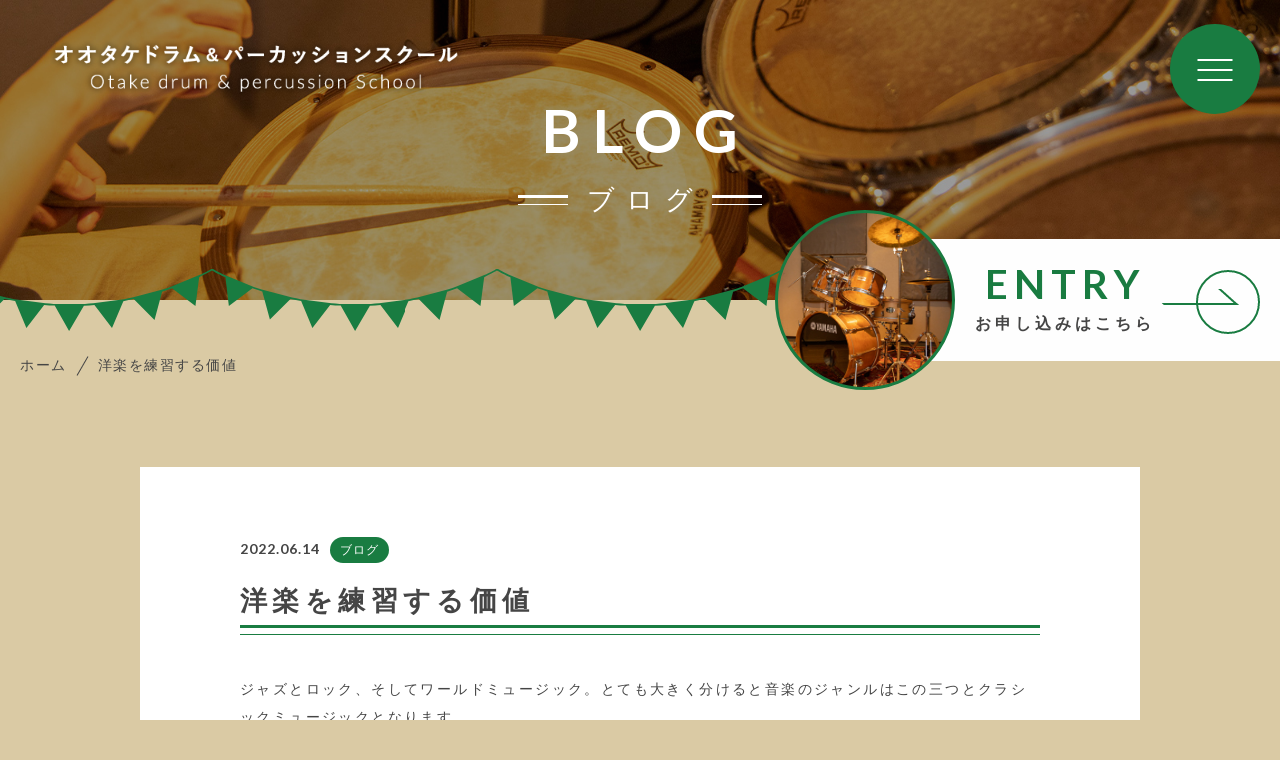

--- FILE ---
content_type: text/html; charset=UTF-8
request_url: https://otakedrum.com/2022/06/14/%E6%B4%8B%E6%A5%BD%E3%82%92%E7%B7%B4%E7%BF%92%E3%81%99%E3%82%8B%E4%BE%A1%E5%80%A4/
body_size: 13456
content:
<!DOCTYPE html>
<html lang="ja">

<head prefix="og: http://ogp.me/ns# fb: http://ogp.me/ns/fb# article: http://ogp.me/ns/artcle#">

<meta charset="UTF-8">
<meta http-equiv="X-UA-Compatible" content="IE=edge">
<meta name="format-detection" content="telephone=no,address=no,email=no">
<meta name="viewport" content="width=device-width,initial-scale=1,user-scalable=no,viewport-fit=cover">



<meta name="msapplication-TileColor" content="#197c41">
<meta name="theme-color" content="#ffffff">

	<style>img:is([sizes="auto" i], [sizes^="auto," i]) { contain-intrinsic-size: 3000px 1500px }</style>
	
		<!-- All in One SEO 4.8.7.2 - aioseo.com -->
		<title>洋楽を練習する価値 | オオタケドラム＆パーカッションスクール</title>
	<meta name="description" content="ジャズとロック、そしてワールドミュージック。とても大きく分けると音楽のジャンルはこの三つとクラシックミュージッ" />
	<meta name="robots" content="max-image-preview:large" />
	<meta name="author" content="大武 悠真"/>
	<meta name="google-site-verification" content="N4R0JLrVoVHR715dAZs218lkHOpiZfw7xQA1ibnopHg" />
	<meta name="keywords" content="オンラインドラム教室,中洲ドラム教室,清川ドラム教室,福岡ドラム教室,福岡パーカッション教室" />
	<link rel="canonical" href="https://otakedrum.com/2022/06/14/%e6%b4%8b%e6%a5%bd%e3%82%92%e7%b7%b4%e7%bf%92%e3%81%99%e3%82%8b%e4%be%a1%e5%80%a4/" />
	<meta name="generator" content="All in One SEO (AIOSEO) 4.8.7.2" />
		<script type="application/ld+json" class="aioseo-schema">
			{"@context":"https:\/\/schema.org","@graph":[{"@type":"Article","@id":"https:\/\/otakedrum.com\/2022\/06\/14\/%e6%b4%8b%e6%a5%bd%e3%82%92%e7%b7%b4%e7%bf%92%e3%81%99%e3%82%8b%e4%be%a1%e5%80%a4\/#article","name":"\u6d0b\u697d\u3092\u7df4\u7fd2\u3059\u308b\u4fa1\u5024 | \u30aa\u30aa\u30bf\u30b1\u30c9\u30e9\u30e0\uff06\u30d1\u30fc\u30ab\u30c3\u30b7\u30e7\u30f3\u30b9\u30af\u30fc\u30eb","headline":"\u6d0b\u697d\u3092\u7df4\u7fd2\u3059\u308b\u4fa1\u5024","author":{"@id":"https:\/\/otakedrum.com\/author\/odps\/#author"},"publisher":{"@id":"https:\/\/otakedrum.com\/#organization"},"datePublished":"2022-06-14T10:31:40+09:00","dateModified":"2022-06-14T10:31:40+09:00","inLanguage":"ja","mainEntityOfPage":{"@id":"https:\/\/otakedrum.com\/2022\/06\/14\/%e6%b4%8b%e6%a5%bd%e3%82%92%e7%b7%b4%e7%bf%92%e3%81%99%e3%82%8b%e4%be%a1%e5%80%a4\/#webpage"},"isPartOf":{"@id":"https:\/\/otakedrum.com\/2022\/06\/14\/%e6%b4%8b%e6%a5%bd%e3%82%92%e7%b7%b4%e7%bf%92%e3%81%99%e3%82%8b%e4%be%a1%e5%80%a4\/#webpage"},"articleSection":"\u30d6\u30ed\u30b0, \u30aa\u30f3\u30e9\u30a4\u30f3\u30c9\u30e9\u30e0\u6559\u5ba4, \u4e2d\u6d32\u30c9\u30e9\u30e0\u6559\u5ba4, \u6e05\u5ddd\u30c9\u30e9\u30e0\u6559\u5ba4, \u798f\u5ca1\u30c9\u30e9\u30e0\u6559\u5ba4, \u798f\u5ca1\u30d1\u30fc\u30ab\u30c3\u30b7\u30e7\u30f3\u6559\u5ba4"},{"@type":"BreadcrumbList","@id":"https:\/\/otakedrum.com\/2022\/06\/14\/%e6%b4%8b%e6%a5%bd%e3%82%92%e7%b7%b4%e7%bf%92%e3%81%99%e3%82%8b%e4%be%a1%e5%80%a4\/#breadcrumblist","itemListElement":[{"@type":"ListItem","@id":"https:\/\/otakedrum.com#listItem","position":1,"name":"Home","item":"https:\/\/otakedrum.com","nextItem":{"@type":"ListItem","@id":"https:\/\/otakedrum.com\/category\/blog\/#listItem","name":"\u30d6\u30ed\u30b0"}},{"@type":"ListItem","@id":"https:\/\/otakedrum.com\/category\/blog\/#listItem","position":2,"name":"\u30d6\u30ed\u30b0","item":"https:\/\/otakedrum.com\/category\/blog\/","nextItem":{"@type":"ListItem","@id":"https:\/\/otakedrum.com\/2022\/06\/14\/%e6%b4%8b%e6%a5%bd%e3%82%92%e7%b7%b4%e7%bf%92%e3%81%99%e3%82%8b%e4%be%a1%e5%80%a4\/#listItem","name":"\u6d0b\u697d\u3092\u7df4\u7fd2\u3059\u308b\u4fa1\u5024"},"previousItem":{"@type":"ListItem","@id":"https:\/\/otakedrum.com#listItem","name":"Home"}},{"@type":"ListItem","@id":"https:\/\/otakedrum.com\/2022\/06\/14\/%e6%b4%8b%e6%a5%bd%e3%82%92%e7%b7%b4%e7%bf%92%e3%81%99%e3%82%8b%e4%be%a1%e5%80%a4\/#listItem","position":3,"name":"\u6d0b\u697d\u3092\u7df4\u7fd2\u3059\u308b\u4fa1\u5024","previousItem":{"@type":"ListItem","@id":"https:\/\/otakedrum.com\/category\/blog\/#listItem","name":"\u30d6\u30ed\u30b0"}}]},{"@type":"Organization","@id":"https:\/\/otakedrum.com\/#organization","name":"\u30aa\u30aa\u30bf\u30b1\u30c9\u30e9\u30e0\uff06\u30d1\u30fc\u30ab\u30c3\u30b7\u30e7\u30f3\u30b9\u30af\u30fc\u30eb","url":"https:\/\/otakedrum.com\/"},{"@type":"Person","@id":"https:\/\/otakedrum.com\/author\/odps\/#author","url":"https:\/\/otakedrum.com\/author\/odps\/","name":"\u5927\u6b66 \u60a0\u771f","image":{"@type":"ImageObject","@id":"https:\/\/otakedrum.com\/2022\/06\/14\/%e6%b4%8b%e6%a5%bd%e3%82%92%e7%b7%b4%e7%bf%92%e3%81%99%e3%82%8b%e4%be%a1%e5%80%a4\/#authorImage","url":"https:\/\/secure.gravatar.com\/avatar\/aba88b0a00543f0083c1c17f00ee034fbfe6c880efedf160b013d3abe4d145a1?s=96&d=mm&r=g","width":96,"height":96,"caption":"\u5927\u6b66 \u60a0\u771f"}},{"@type":"WebPage","@id":"https:\/\/otakedrum.com\/2022\/06\/14\/%e6%b4%8b%e6%a5%bd%e3%82%92%e7%b7%b4%e7%bf%92%e3%81%99%e3%82%8b%e4%be%a1%e5%80%a4\/#webpage","url":"https:\/\/otakedrum.com\/2022\/06\/14\/%e6%b4%8b%e6%a5%bd%e3%82%92%e7%b7%b4%e7%bf%92%e3%81%99%e3%82%8b%e4%be%a1%e5%80%a4\/","name":"\u6d0b\u697d\u3092\u7df4\u7fd2\u3059\u308b\u4fa1\u5024 | \u30aa\u30aa\u30bf\u30b1\u30c9\u30e9\u30e0\uff06\u30d1\u30fc\u30ab\u30c3\u30b7\u30e7\u30f3\u30b9\u30af\u30fc\u30eb","description":"\u30b8\u30e3\u30ba\u3068\u30ed\u30c3\u30af\u3001\u305d\u3057\u3066\u30ef\u30fc\u30eb\u30c9\u30df\u30e5\u30fc\u30b8\u30c3\u30af\u3002\u3068\u3066\u3082\u5927\u304d\u304f\u5206\u3051\u308b\u3068\u97f3\u697d\u306e\u30b8\u30e3\u30f3\u30eb\u306f\u3053\u306e\u4e09\u3064\u3068\u30af\u30e9\u30b7\u30c3\u30af\u30df\u30e5\u30fc\u30b8\u30c3","inLanguage":"ja","isPartOf":{"@id":"https:\/\/otakedrum.com\/#website"},"breadcrumb":{"@id":"https:\/\/otakedrum.com\/2022\/06\/14\/%e6%b4%8b%e6%a5%bd%e3%82%92%e7%b7%b4%e7%bf%92%e3%81%99%e3%82%8b%e4%be%a1%e5%80%a4\/#breadcrumblist"},"author":{"@id":"https:\/\/otakedrum.com\/author\/odps\/#author"},"creator":{"@id":"https:\/\/otakedrum.com\/author\/odps\/#author"},"datePublished":"2022-06-14T10:31:40+09:00","dateModified":"2022-06-14T10:31:40+09:00"},{"@type":"WebSite","@id":"https:\/\/otakedrum.com\/#website","url":"https:\/\/otakedrum.com\/","name":"\u30aa\u30aa\u30bf\u30b1\u30c9\u30e9\u30e0\uff06\u30d1\u30fc\u30ab\u30c3\u30b7\u30e7\u30f3\u30b9\u30af\u30fc\u30eb","inLanguage":"ja","publisher":{"@id":"https:\/\/otakedrum.com\/#organization"}}]}
		</script>
		<!-- All in One SEO -->

<link rel='dns-prefetch' href='//static.addtoany.com' />
<style id='classic-theme-styles-inline-css' type='text/css'>
/*! This file is auto-generated */
.wp-block-button__link{color:#fff;background-color:#32373c;border-radius:9999px;box-shadow:none;text-decoration:none;padding:calc(.667em + 2px) calc(1.333em + 2px);font-size:1.125em}.wp-block-file__button{background:#32373c;color:#fff;text-decoration:none}
</style>
<style id='global-styles-inline-css' type='text/css'>
:root{--wp--preset--aspect-ratio--square: 1;--wp--preset--aspect-ratio--4-3: 4/3;--wp--preset--aspect-ratio--3-4: 3/4;--wp--preset--aspect-ratio--3-2: 3/2;--wp--preset--aspect-ratio--2-3: 2/3;--wp--preset--aspect-ratio--16-9: 16/9;--wp--preset--aspect-ratio--9-16: 9/16;--wp--preset--color--black: #000000;--wp--preset--color--cyan-bluish-gray: #abb8c3;--wp--preset--color--white: #ffffff;--wp--preset--color--pale-pink: #f78da7;--wp--preset--color--vivid-red: #cf2e2e;--wp--preset--color--luminous-vivid-orange: #ff6900;--wp--preset--color--luminous-vivid-amber: #fcb900;--wp--preset--color--light-green-cyan: #7bdcb5;--wp--preset--color--vivid-green-cyan: #00d084;--wp--preset--color--pale-cyan-blue: #8ed1fc;--wp--preset--color--vivid-cyan-blue: #0693e3;--wp--preset--color--vivid-purple: #9b51e0;--wp--preset--gradient--vivid-cyan-blue-to-vivid-purple: linear-gradient(135deg,rgba(6,147,227,1) 0%,rgb(155,81,224) 100%);--wp--preset--gradient--light-green-cyan-to-vivid-green-cyan: linear-gradient(135deg,rgb(122,220,180) 0%,rgb(0,208,130) 100%);--wp--preset--gradient--luminous-vivid-amber-to-luminous-vivid-orange: linear-gradient(135deg,rgba(252,185,0,1) 0%,rgba(255,105,0,1) 100%);--wp--preset--gradient--luminous-vivid-orange-to-vivid-red: linear-gradient(135deg,rgba(255,105,0,1) 0%,rgb(207,46,46) 100%);--wp--preset--gradient--very-light-gray-to-cyan-bluish-gray: linear-gradient(135deg,rgb(238,238,238) 0%,rgb(169,184,195) 100%);--wp--preset--gradient--cool-to-warm-spectrum: linear-gradient(135deg,rgb(74,234,220) 0%,rgb(151,120,209) 20%,rgb(207,42,186) 40%,rgb(238,44,130) 60%,rgb(251,105,98) 80%,rgb(254,248,76) 100%);--wp--preset--gradient--blush-light-purple: linear-gradient(135deg,rgb(255,206,236) 0%,rgb(152,150,240) 100%);--wp--preset--gradient--blush-bordeaux: linear-gradient(135deg,rgb(254,205,165) 0%,rgb(254,45,45) 50%,rgb(107,0,62) 100%);--wp--preset--gradient--luminous-dusk: linear-gradient(135deg,rgb(255,203,112) 0%,rgb(199,81,192) 50%,rgb(65,88,208) 100%);--wp--preset--gradient--pale-ocean: linear-gradient(135deg,rgb(255,245,203) 0%,rgb(182,227,212) 50%,rgb(51,167,181) 100%);--wp--preset--gradient--electric-grass: linear-gradient(135deg,rgb(202,248,128) 0%,rgb(113,206,126) 100%);--wp--preset--gradient--midnight: linear-gradient(135deg,rgb(2,3,129) 0%,rgb(40,116,252) 100%);--wp--preset--font-size--small: 13px;--wp--preset--font-size--medium: 20px;--wp--preset--font-size--large: 36px;--wp--preset--font-size--x-large: 42px;--wp--preset--spacing--20: 0.44rem;--wp--preset--spacing--30: 0.67rem;--wp--preset--spacing--40: 1rem;--wp--preset--spacing--50: 1.5rem;--wp--preset--spacing--60: 2.25rem;--wp--preset--spacing--70: 3.38rem;--wp--preset--spacing--80: 5.06rem;--wp--preset--shadow--natural: 6px 6px 9px rgba(0, 0, 0, 0.2);--wp--preset--shadow--deep: 12px 12px 50px rgba(0, 0, 0, 0.4);--wp--preset--shadow--sharp: 6px 6px 0px rgba(0, 0, 0, 0.2);--wp--preset--shadow--outlined: 6px 6px 0px -3px rgba(255, 255, 255, 1), 6px 6px rgba(0, 0, 0, 1);--wp--preset--shadow--crisp: 6px 6px 0px rgba(0, 0, 0, 1);}:where(.is-layout-flex){gap: 0.5em;}:where(.is-layout-grid){gap: 0.5em;}body .is-layout-flex{display: flex;}.is-layout-flex{flex-wrap: wrap;align-items: center;}.is-layout-flex > :is(*, div){margin: 0;}body .is-layout-grid{display: grid;}.is-layout-grid > :is(*, div){margin: 0;}:where(.wp-block-columns.is-layout-flex){gap: 2em;}:where(.wp-block-columns.is-layout-grid){gap: 2em;}:where(.wp-block-post-template.is-layout-flex){gap: 1.25em;}:where(.wp-block-post-template.is-layout-grid){gap: 1.25em;}.has-black-color{color: var(--wp--preset--color--black) !important;}.has-cyan-bluish-gray-color{color: var(--wp--preset--color--cyan-bluish-gray) !important;}.has-white-color{color: var(--wp--preset--color--white) !important;}.has-pale-pink-color{color: var(--wp--preset--color--pale-pink) !important;}.has-vivid-red-color{color: var(--wp--preset--color--vivid-red) !important;}.has-luminous-vivid-orange-color{color: var(--wp--preset--color--luminous-vivid-orange) !important;}.has-luminous-vivid-amber-color{color: var(--wp--preset--color--luminous-vivid-amber) !important;}.has-light-green-cyan-color{color: var(--wp--preset--color--light-green-cyan) !important;}.has-vivid-green-cyan-color{color: var(--wp--preset--color--vivid-green-cyan) !important;}.has-pale-cyan-blue-color{color: var(--wp--preset--color--pale-cyan-blue) !important;}.has-vivid-cyan-blue-color{color: var(--wp--preset--color--vivid-cyan-blue) !important;}.has-vivid-purple-color{color: var(--wp--preset--color--vivid-purple) !important;}.has-black-background-color{background-color: var(--wp--preset--color--black) !important;}.has-cyan-bluish-gray-background-color{background-color: var(--wp--preset--color--cyan-bluish-gray) !important;}.has-white-background-color{background-color: var(--wp--preset--color--white) !important;}.has-pale-pink-background-color{background-color: var(--wp--preset--color--pale-pink) !important;}.has-vivid-red-background-color{background-color: var(--wp--preset--color--vivid-red) !important;}.has-luminous-vivid-orange-background-color{background-color: var(--wp--preset--color--luminous-vivid-orange) !important;}.has-luminous-vivid-amber-background-color{background-color: var(--wp--preset--color--luminous-vivid-amber) !important;}.has-light-green-cyan-background-color{background-color: var(--wp--preset--color--light-green-cyan) !important;}.has-vivid-green-cyan-background-color{background-color: var(--wp--preset--color--vivid-green-cyan) !important;}.has-pale-cyan-blue-background-color{background-color: var(--wp--preset--color--pale-cyan-blue) !important;}.has-vivid-cyan-blue-background-color{background-color: var(--wp--preset--color--vivid-cyan-blue) !important;}.has-vivid-purple-background-color{background-color: var(--wp--preset--color--vivid-purple) !important;}.has-black-border-color{border-color: var(--wp--preset--color--black) !important;}.has-cyan-bluish-gray-border-color{border-color: var(--wp--preset--color--cyan-bluish-gray) !important;}.has-white-border-color{border-color: var(--wp--preset--color--white) !important;}.has-pale-pink-border-color{border-color: var(--wp--preset--color--pale-pink) !important;}.has-vivid-red-border-color{border-color: var(--wp--preset--color--vivid-red) !important;}.has-luminous-vivid-orange-border-color{border-color: var(--wp--preset--color--luminous-vivid-orange) !important;}.has-luminous-vivid-amber-border-color{border-color: var(--wp--preset--color--luminous-vivid-amber) !important;}.has-light-green-cyan-border-color{border-color: var(--wp--preset--color--light-green-cyan) !important;}.has-vivid-green-cyan-border-color{border-color: var(--wp--preset--color--vivid-green-cyan) !important;}.has-pale-cyan-blue-border-color{border-color: var(--wp--preset--color--pale-cyan-blue) !important;}.has-vivid-cyan-blue-border-color{border-color: var(--wp--preset--color--vivid-cyan-blue) !important;}.has-vivid-purple-border-color{border-color: var(--wp--preset--color--vivid-purple) !important;}.has-vivid-cyan-blue-to-vivid-purple-gradient-background{background: var(--wp--preset--gradient--vivid-cyan-blue-to-vivid-purple) !important;}.has-light-green-cyan-to-vivid-green-cyan-gradient-background{background: var(--wp--preset--gradient--light-green-cyan-to-vivid-green-cyan) !important;}.has-luminous-vivid-amber-to-luminous-vivid-orange-gradient-background{background: var(--wp--preset--gradient--luminous-vivid-amber-to-luminous-vivid-orange) !important;}.has-luminous-vivid-orange-to-vivid-red-gradient-background{background: var(--wp--preset--gradient--luminous-vivid-orange-to-vivid-red) !important;}.has-very-light-gray-to-cyan-bluish-gray-gradient-background{background: var(--wp--preset--gradient--very-light-gray-to-cyan-bluish-gray) !important;}.has-cool-to-warm-spectrum-gradient-background{background: var(--wp--preset--gradient--cool-to-warm-spectrum) !important;}.has-blush-light-purple-gradient-background{background: var(--wp--preset--gradient--blush-light-purple) !important;}.has-blush-bordeaux-gradient-background{background: var(--wp--preset--gradient--blush-bordeaux) !important;}.has-luminous-dusk-gradient-background{background: var(--wp--preset--gradient--luminous-dusk) !important;}.has-pale-ocean-gradient-background{background: var(--wp--preset--gradient--pale-ocean) !important;}.has-electric-grass-gradient-background{background: var(--wp--preset--gradient--electric-grass) !important;}.has-midnight-gradient-background{background: var(--wp--preset--gradient--midnight) !important;}.has-small-font-size{font-size: var(--wp--preset--font-size--small) !important;}.has-medium-font-size{font-size: var(--wp--preset--font-size--medium) !important;}.has-large-font-size{font-size: var(--wp--preset--font-size--large) !important;}.has-x-large-font-size{font-size: var(--wp--preset--font-size--x-large) !important;}
:where(.wp-block-post-template.is-layout-flex){gap: 1.25em;}:where(.wp-block-post-template.is-layout-grid){gap: 1.25em;}
:where(.wp-block-columns.is-layout-flex){gap: 2em;}:where(.wp-block-columns.is-layout-grid){gap: 2em;}
:root :where(.wp-block-pullquote){font-size: 1.5em;line-height: 1.6;}
</style>
<link rel='stylesheet'  href='https://otakedrum.com/wp-content/plugins/vk-post-author-display/assets/css/vk-post-author.css?ver=1.24.1' media='all'>
<link rel='stylesheet'  href='https://otakedrum.com/wp-content/plugins/vk-post-author-display/vendor/vektor-inc/font-awesome-versions/src/versions/6/css/all.min.css?ver=6.4.2' media='all'>
<script type="text/javascript" id="addtoany-core-js-before">
/* <![CDATA[ */
window.a2a_config=window.a2a_config||{};a2a_config.callbacks=[];a2a_config.overlays=[];a2a_config.templates={};a2a_localize = {
	Share: "共有",
	Save: "ブックマーク",
	Subscribe: "購読",
	Email: "メール",
	Bookmark: "ブックマーク",
	ShowAll: "すべて表示する",
	ShowLess: "小さく表示する",
	FindServices: "サービスを探す",
	FindAnyServiceToAddTo: "追加するサービスを今すぐ探す",
	PoweredBy: "Powered by",
	ShareViaEmail: "メールでシェアする",
	SubscribeViaEmail: "メールで購読する",
	BookmarkInYourBrowser: "ブラウザにブックマーク",
	BookmarkInstructions: "このページをブックマークするには、 Ctrl+D または \u2318+D を押下。",
	AddToYourFavorites: "お気に入りに追加",
	SendFromWebOrProgram: "任意のメールアドレスまたはメールプログラムから送信",
	EmailProgram: "メールプログラム",
	More: "詳細&#8230;",
	ThanksForSharing: "共有ありがとうございます !",
	ThanksForFollowing: "フォローありがとうございます !"
};
/* ]]> */
</script>
<script type="text/javascript" defer src="https://static.addtoany.com/menu/page.js" id="addtoany-core-js"></script>
<link rel="https://api.w.org/" href="https://otakedrum.com/wp-json/" /><link rel="alternate" title="JSON" type="application/json" href="https://otakedrum.com/wp-json/wp/v2/posts/2890" /><link rel="alternate" title="oEmbed (JSON)" type="application/json+oembed" href="https://otakedrum.com/wp-json/oembed/1.0/embed?url=https%3A%2F%2Fotakedrum.com%2F2022%2F06%2F14%2F%25e6%25b4%258b%25e6%25a5%25bd%25e3%2582%2592%25e7%25b7%25b4%25e7%25bf%2592%25e3%2581%2599%25e3%2582%258b%25e4%25be%25a1%25e5%2580%25a4%2F" />
<link rel="alternate" title="oEmbed (XML)" type="text/xml+oembed" href="https://otakedrum.com/wp-json/oembed/1.0/embed?url=https%3A%2F%2Fotakedrum.com%2F2022%2F06%2F14%2F%25e6%25b4%258b%25e6%25a5%25bd%25e3%2582%2592%25e7%25b7%25b4%25e7%25bf%2592%25e3%2581%2599%25e3%2582%258b%25e4%25be%25a1%25e5%2580%25a4%2F&#038;format=xml" />

<link rel="icon" href="https://otakedrum.com/wp-content/themes/sg089/img/favicon/favicon.ico" type="image/x-icon">
<link rel="apple-touch-icon" href="https://otakedrum.com/wp-content/themes/sg089/img/favicon/apple-touch-icon.png" sizes="180x180">

<style>@charset "UTF-8";/*----------------------------------------Variables----------------------------------------*//*# Color *//* $black: #454545; *//* $white: #fff; *//* $glay: #777; *//* $glay-black: #999; *//* $primary: #197c41; *//* $primary-white: #dacaa4; *//* $primary-black: #a0dcb8; *//* $red: #e60012; *//* $orange: #ff7200; *//* $white-gray: #f5f5f5; *//* $white-gray2: #f9f9f9; *//* $brown: #3f3a39; *//* $breadcrumbs: #f9f9f9; *//* $color-copyright: #454545; *//* $color-input: #f8f8f8; *//*# Border *//* $color-border: #ddd; *//* $color-border-black: #111; *//* $color-border-gray: #555; *//* $color-border-table: #e5e5e5; *//*# ScrollBar *//* $color-track: #f1f1f1; *//* $color-thumb: #c1c1c1; *//*# Shadow *//* $shadow: rgba(#777, .1); *//* $shadow-hover: rgba(#777, .3); *//*# Hover *//* $opacity: .7; *//*# Font Family *//* $font: "游ゴシック体", YuGothic, "游ゴシック Medium", "Yu Gothic Medium", "游ゴシック", "Yu Gothic", "Hiragino Kaku Gothic ProN", "Hiragino Kaku Gothic Pro", "メイリオ", "Meiryo", sans-serif; *//* $font-en: "Lato", "Noto Sans JP", Arial, Helvetica, sans-serif; *//* $font-cn: "Microsoft Yahei", "PingHei"; *//* $font-kr: "Malgun Gothic", "Yoon Gothic"; *//*# Font Weight *//* $light: 300; *//* $regular:400; *//* $medium: 500; *//* $bold: 900; *//*# Width *//* $outer-width: 1200px; *//* $content-width: 1080px; *//*# Easing *//* $ease: cubic-bezier(.19, 1, .22, 1); *//**//*----------------------------------------reset----------------------------------------*/html, body, div, span, applet, object, iframe, h1, h2, h3, h4, h5, h6, p, blockquote, pre, a, abbr, acronym, address, big, cite, code, del, dfn, em, img, ins, kbd, q, s, samp, small, strike, strong, sub, sup, tt, var, b, u, i, center, dl, dt, dd, ol, ul, li, fieldset, form, label, legend, table, caption, tbody, tfoot, thead, tr, th, td, article, aside, canvas, details, embed, figure, figcaption, footer, header, hgroup, menu, nav, output, ruby, section, summary, time, mark, audio, video {margin: 0;padding: 0;border: 0;font: inherit;font-size: 100%;vertical-align: baseline;}article, aside, details, figcaption, figure, footer, header, hgroup, menu, nav, section {display: block;}body {line-height: 1;}ol, ul {list-style: none;}blockquote, q {quotes: none;}blockquote:before, blockquote:after, q:before, q:after {content: "";content: none;}table {border-spacing: 0;border-collapse: collapse;}/*----------------------------------------class----------------------------------------*/.clearfix {*zoom: 1;}.clearfix:after {display: table;clear: both;content: "";}.f_cc {-webkit-box-pack: justify;justify-content: center;-webkit-box-align: center;align-items: center;}.f_box, .f_cc {display: -webkit-box;display: flex;}.f_item {-webkit-box-flex: 1;flex: 1 0 auto;}.f_h_start {-webkit-box-pack: start;justify-content: flex-start;}.f_h_center, .f_h_start {-ms-flex-pack: justify;-webkit-box-pack: justify;}.f_h_center {-webkit-box-pack: center;justify-content: center;}.f_h_end {-webkit-box-pack: end;justify-content: flex-end;}.f_h_end, .f_h_sb {-ms-flex-pack: justify;-webkit-box-pack: justify;}.f_h_sb {-webkit-box-pack: justify;justify-content: space-between;}.f_h_sa {-webkit-box-pack: justify;justify-content: space-around;}.f_wrap {-webkit-box-lines: multiple;flex-wrap: wrap;}.f_column {flex-direction: column;-webkit-box-direction: column;}.f_start {-webkit-box-align: start;align-items: flex-start;}.f_end {-webkit-box-align: end;align-items: flex-end;}.f_center {-webkit-box-align: center;align-items: center;}.f_baseline {-webkit-box-align: baseline;align-items: baseline;}.f_stretch {-webkit-box-align: stretch;align-items: stretch;}.alignR {text-align: right;}.alignL {text-align: left;}.alignC {text-align: center;}/* IEハック用mixin *//*----------------------------------------Extend----------------------------------------*/@-webkit-keyframes c-btn-enter {0% {-webkit-transform: translateX(-100%);transform: translateX(-100%);}100% {-webkit-transform: translateX(0);transform: translateX(0);}}@keyframes c-btn-enter {0% {-webkit-transform: translateX(-100%);transform: translateX(-100%);}100% {-webkit-transform: translateX(0);transform: translateX(0);}}@-webkit-keyframes c-btn-leave {0% {-webkit-transform: translateX(0);transform: translateX(0);}100% {-webkit-transform: translateX(100%);transform: translateX(100%);}}@keyframes c-btn-leave {0% {-webkit-transform: translateX(0);transform: translateX(0);}100% {-webkit-transform: translateX(100%);transform: translateX(100%);}}@-webkit-keyframes c-cnt-enter {0% {opacity: 0;-webkit-transform: translateX(-10%);transform: translateX(-10%);}100% {opacity: 1;-webkit-transform: translateX(0);transform: translateX(0);}}@keyframes c-cnt-enter {0% {opacity: 0;-webkit-transform: translateX(-10%);transform: translateX(-10%);}100% {opacity: 1;-webkit-transform: translateX(0);transform: translateX(0);}}@-webkit-keyframes c-cnt-leave {0% {opacity: 1;-webkit-transform: translateX(0);transform: translateX(0);}100% {opacity: 0;-webkit-transform: translateX(0);transform: translateX(0);}}@keyframes c-cnt-leave {0% {opacity: 1;-webkit-transform: translateX(0);transform: translateX(0);}100% {opacity: 0;-webkit-transform: translateX(0);transform: translateX(0);}}/*----------------------------------------Keyframes----------------------------------------*/@-webkit-keyframes fadeIn {0% {opacity: 0;}100% {opacity: 1;}}@keyframes fadeIn {0% {opacity: 0;}100% {opacity: 1;}}@-webkit-keyframes verticalFloat {0% {-webkit-transform: translateY(5px);transform: translateY(5px);}100% {-webkit-transform: translateY(0);transform: translateY(0);}}@keyframes verticalFloat {0% {-webkit-transform: translateY(5px);transform: translateY(5px);}100% {-webkit-transform: translateY(0);transform: translateY(0);}}/*----------------------------------------l-loader----------------------------------------*/body[data-status="loading"] * {-webkit-transition-duration: 0s !important;transition-duration: 0s !important;-webkit-animation-duration: 0s !important;animation-duration: 0s !important;}body[data-status="loading"] .l-loader {pointer-events: auto;opacity: 1;}.l-loader {position: fixed;z-index: 50;top: 0;right: 0;bottom: 0;left: 0;background: #fff;pointer-events: none;opacity: 0;-webkit-transition: opacity 1s cubic-bezier(0.19, 1, 0.22, 1);transition: opacity 1s cubic-bezier(0.19, 1, 0.22, 1);}.l-loader-img {position: absolute;z-index: 999999;top: 50%;left: 50%;font-size: 0;-webkit-transform: translate(-50%, -50%);transform: translate(-50%, -50%);}/*# sourceMappingURL=maps/preload.css.map */</style><script src="https://cdnjs.cloudflare.com/ajax/libs/layzr.js/1.4.3/layzr.min.js"></script>
<script src="https://otakedrum.com/wp-content/themes/sg089/js/jquery-3.4.1.min.js?update=20210715100417"></script>
<link rel="dns-prefetch" href="//fonts.googleapis.com">
<!-- Global site tag (gtag.js) - Google Analytics -->
<script async src="https://www.googletagmanager.com/gtag/js?id=G-FRER5B7ZB1"></script>
<script>
  window.dataLayer = window.dataLayer || [];
  function gtag(){dataLayer.push(arguments);}
  gtag('js', new Date());

  gtag('config', 'G-FRER5B7ZB1');
  gtag('config', 'UA-213668203-4');
</script>
</head>

<body class="wp-singular post-template-default single single-post postid-2890 single-format-standard wp-theme-sg089 fa_v6_css" data-status="loading">
<div id="fb-root"></div>
<script async defer crossorigin="anonymous" src="https://connect.facebook.net/ja_JP/sdk.js#xfbml=1&version=v11.0" nonce="tt982VP8"></script>
<div class="l-loader">
  <div class="l-loader-img">
    <svg width="60" height="60" viewBox="0 0 38 38" xmlns="http://www.w3.org/2000/svg">
      <defs>
        <linearGradient x1="8.042%" y1="0%" x2="65.682%" y2="23.865%" id="a">
          <stop stop-color="#197c41" stop-opacity="0" offset="0%"/>
          <stop stop-color="#197c41" stop-opacity=".631" offset="63.146%"/>
          <stop stop-color="#197c41" offset="100%"/>
        </linearGradient>
      </defs>
      <g fill="none" fill-rule="evenodd">
        <g transform="translate(1 1)">
          <path d="M36 18c0-9.94-8.06-18-18-18" id="Oval-2" stroke="url(#a)" stroke-width="2">
            <animateTransform
              attributeName="transform"
              type="rotate"
              from="0 18 18"
              to="360 18 18"
              dur=".6s"
              repeatCount="indefinite" />
          </path>
          <circle fill="#197c41" cx="36" cy="18" r="1">
            <animateTransform
              attributeName="transform"
              type="rotate"
              from="0 18 18"
              to="360 18 18"
              dur=".6s"
              repeatCount="indefinite" />
          </circle>
        </g>
      </g>
    </svg>
  </div>
</div><!-- /.l-loader -->

  <header class="js-header l-header">

    <div class="p-header">

              <p class="p-header-logo">
          <a class="p-header-logo-link" href="https://otakedrum.com/">
            <img src="https://otakedrum.com/wp-content/themes/sg089/img/common/space.gif" data-layzr="https://otakedrum.com/wp-content/uploads/2021/10/logo.png" alt="福岡市でドラム教室ならオオタケドラム＆パーカッションスクール" class="p-header-logo-img">
          </a>
        </p>
      
      <button class="p-burger-icon js-menu-toggle" type="button">
        <span class="p-burger-icon-line"></span>
        <span class="p-burger-icon-line"></span>
        <span class="p-burger-icon-line"></span>
      </button>

    </div><!-- /.globalHeader -->

  </header><!-- /.l-header -->

  <div class="js-body-wrapper">

<div class="l-main">

<header class="c-page-headline">
    <h1 class="c-page-headline-ttl">
    <span class="c-page-headline-ttl-main"><span class="js-animate u-text">BLOG</span></span>
    <span class="c-page-headline-ttl-sub"><span class="js-animate u-text">ブログ</span></span>
  </h1>
	
  <div class="c-page-headline-bg js-animate js-animate-fade-in" style="background-image:url(https://otakedrum.com/wp-content/uploads/2021/10/blog_kv_pc.jpg);"></div>

  <div class="c-page-headline-bg-mobile js-animate js-animate-fade-in" style="background-image:url(https://otakedrum.com/wp-content/uploads/2021/10/blog_kv_sp.jpg);"></div>

	
						<a href="https://otakedrum.com/entry/" class="c-kv-bnr js-animate js-animate-fade-in u-nothover" >
				<figure class="c-kv-bnr-eyecatch" style="background-image: url(https://otakedrum.com/wp-content/uploads/2021/10/bnr_entry.jpg);">
					<img src="https://otakedrum.com/wp-content/themes/sg089/img/common/space.gif" data-layzr="https://otakedrum.com/wp-content/uploads/2021/10/bnr_entry.jpg" alt="" class="c-kv-bnr-eyecatch-img">
				</figure>
				<div class="c-kv-bnr-txt u-svg">
					<div class="c-kv-bnr-txt-inner">
						<p class="c-kv-bnr-ttl">ENTRY</p>
													<p class="c-kv-bnr-sub">お申し込みはこちら</p>
						</div>
									</div>
			</a>
			</header>

  
  <nav class="c-breadcrumbs js-animate">
    <ol itemscope itemtype="http://schema.org/BreadcrumbList" class="c-breadcrumbs-items">
          <li itemprop="itemListElement" itemscope itemtype="http://schema.org/ListItem" class="c-breadcrumbs-item"><a itemprop="item" href="https://otakedrum.com/" class="c-breadlist-link"><span itemprop="name">ホーム</span></a><meta itemprop="position" content="1" /></li>
          <li itemprop="itemListElement" itemscope itemtype="http://schema.org/ListItem" class="c-breadcrumbs-item"><a itemprop="item" href="javascript:void(0);" class="c-breadlist-link is-link-none"><span itemprop="name">洋楽を練習する価値</span></a><meta itemprop="position" content="2" /></li>
        </ol>
  </nav>

    <div class="l-blog-single">

    <main class="l-blog-single-main js-animate js-animate-fly-in-bottom">

              
          <article class="p-post">

            
            <div class="p-post-meta js-animate js-animate-fly-in-left">
              <p class="p-post-meta-item"><time class="p-post-meta-date" datetime="2022.06.14">2022.06.14</time></p>
              <p class="p-post-meta-item">
                <span class="p-post-meta-cat"><a href="https://otakedrum.com/category/blog/" rel="category tag">ブログ</a></span>
              </p>
            </div>

            <h1 class="p-post-ttl">洋楽を練習する価値</h1>

            <div class="p-post-content">
              <p>ジャズとロック、そしてワールドミュージック。とても大きく分けると音楽のジャンルはこの三つとクラシックミュージックとなります。</p>
<p>フュージョンはジャズの仲間、フォークやポップスはフォークロックという見方をすればロックの仲間。もちろん細かく分ければ違うのですが、王国くくるとすれば三つにポピュラー音楽の種類は分かれるのです。</p>
<p>レゲエやスカ、アフロキューバンなどの代表されるワールドミュージックは色んな国が原産国ですが、ジャズとロックはアメリカ生まれ。つまり言語が英語の国で誕生しました。</p>
<p>７０年代の日本では日本語ロック論争などが起こったり、ミュージシャンたちはロックやジャズを日本語でやっても良いのか悩んでいたそうです。<br />
元々の音楽の特性を出すには英語で歌うしかないという派閥と、リスナーにメッセージをダイレクトに届けるためには日本語で歌うべきだという派閥。<br />
ですがその後、日本語と英語がミックスされた音楽がキャロル、ゴダイゴなどを筆頭に出てきてまた世の中は変わっていきます。<br />
そして現在、日本のヒットチャートは日本語の歌詞のものが１〜１０位まで独占しています。<br />
この結果だけを見ると、ロックもジャズも日本語でやるべきだったんだと単純に思ってしまいそうですが、今の日本語ロックもジャズも散々アメリカの音楽を取り入れた結果のものであり、アメリカの音楽への憧れの結晶です。</p>
<p>日本語でロックもジャズも演奏するなが当たり前になった現在ですが、その真の魅力と、素晴らしさを感じ表現するためには洋楽を練習することが欠かせないでしょう。</p>
              


			<div class="padSection" id="padSection"><h4>投稿者プロフィール</h4><div id="avatar" class="avatar square"><img src="https://otakedrum.com/wp-content/themes/sg089/img/common/space.gif" data-layzr="https://otakedrum.com/wp-content/uploads/2019/12/corse02_2-150x150.jpg" alt="大武 悠真" /></div><!-- [ /#avatar ] --><dl id="profileTxtSet" class="profileTxtSet">
<dt>
<span id="authorName" class="authorName">大武 悠真</span><span id="pad_caption" class="pad_caption">ドラム講師/ドラマー・パーカッショニスト</span></dt><dd>
「オオタケドラム＆パーカッションスクール」のホームページをご覧いただき、ありがとうございます。より多くの方にドラムやパーカッションの楽しさを知っていただけるよう、日々レッスンを行っています。まずは体験レッスンから、ドラムやパーカッションを鳴らす楽しさを体感してみてください。
<ul class="sns_icons"><li class="pad_url"><a href="https://otakedrum.com/" target
				="_blank" class="web"><i class="fas fa-globe" aria-hidden="true"></i></a></li><li class="pad_youtube"><a href="https://youtube.com/@yumadagaku?si=iDGwt5tsX4cfIPLv" target
					="_blank" class="youtube"><i class="fa-brands fa-square-youtube" aria-hidden="true"></i></a></li></ul></dd></dl><div id="latestEntries">
<h5>最新の投稿</h5>
<ul class="entryList">
<li class="textList"><span class="padDate">2025年7月6日</span><a class="padCate" style="background-color:#999999" href="https://otakedrum.com/category/blog/">ブログ</a><a href="https://otakedrum.com/2025/07/06/2025%e5%b9%b46%e6%9c%88%e3%81%ae%e6%80%9d%e3%81%84%e5%87%ba/" class="padTitle">2025年6月の思い出</a></li>
<li class="textList"><span class="padDate">2025年7月5日</span><a class="padCate" style="background-color:#999999" href="https://otakedrum.com/category/blog/">ブログ</a><a href="https://otakedrum.com/2025/07/05/2025%e5%b9%b45%e6%9c%88%e3%81%ae%e6%80%9d%e3%81%84%e5%87%ba/" class="padTitle">2025年5月の思い出</a></li>
<li class="textList"><span class="padDate">2025年7月5日</span><a class="padCate" style="background-color:#999999" href="https://otakedrum.com/category/blog/">ブログ</a><a href="https://otakedrum.com/2025/07/05/2025%e5%b9%b44%e6%9c%88%e3%81%ae%e6%80%9d%e3%81%84%e5%87%ba/" class="padTitle">2025年4月の思い出</a></li>
<li class="textList"><span class="padDate">2025年7月5日</span><a class="padCate" style="background-color:#999999" href="https://otakedrum.com/category/blog/">ブログ</a><a href="https://otakedrum.com/2025/07/05/2025%e5%b9%b43%e6%9c%88%e3%81%ae%e6%80%9d%e3%81%84%e5%87%ba/" class="padTitle">2025年3月の思い出</a></li>
</ul>
</div>
</div>              <div class="addtoany_shortcode"><div class="a2a_kit a2a_kit_size_32 addtoany_list" data-a2a-url="https://otakedrum.com/2022/06/14/%e6%b4%8b%e6%a5%bd%e3%82%92%e7%b7%b4%e7%bf%92%e3%81%99%e3%82%8b%e4%be%a1%e5%80%a4/" data-a2a-title="洋楽を練習する価値"><a class="a2a_button_facebook" href="https://www.addtoany.com/add_to/facebook?linkurl=https%3A%2F%2Fotakedrum.com%2F2022%2F06%2F14%2F%25e6%25b4%258b%25e6%25a5%25bd%25e3%2582%2592%25e7%25b7%25b4%25e7%25bf%2592%25e3%2581%2599%25e3%2582%258b%25e4%25be%25a1%25e5%2580%25a4%2F&amp;linkname=%E6%B4%8B%E6%A5%BD%E3%82%92%E7%B7%B4%E7%BF%92%E3%81%99%E3%82%8B%E4%BE%A1%E5%80%A4" title="Facebook" rel="nofollow noopener" target="_blank"></a><a class="a2a_button_twitter" href="https://www.addtoany.com/add_to/twitter?linkurl=https%3A%2F%2Fotakedrum.com%2F2022%2F06%2F14%2F%25e6%25b4%258b%25e6%25a5%25bd%25e3%2582%2592%25e7%25b7%25b4%25e7%25bf%2592%25e3%2581%2599%25e3%2582%258b%25e4%25be%25a1%25e5%2580%25a4%2F&amp;linkname=%E6%B4%8B%E6%A5%BD%E3%82%92%E7%B7%B4%E7%BF%92%E3%81%99%E3%82%8B%E4%BE%A1%E5%80%A4" title="Twitter" rel="nofollow noopener" target="_blank"></a><a class="a2a_button_email" href="https://www.addtoany.com/add_to/email?linkurl=https%3A%2F%2Fotakedrum.com%2F2022%2F06%2F14%2F%25e6%25b4%258b%25e6%25a5%25bd%25e3%2582%2592%25e7%25b7%25b4%25e7%25bf%2592%25e3%2581%2599%25e3%2582%258b%25e4%25be%25a1%25e5%2580%25a4%2F&amp;linkname=%E6%B4%8B%E6%A5%BD%E3%82%92%E7%B7%B4%E7%BF%92%E3%81%99%E3%82%8B%E4%BE%A1%E5%80%A4" title="Email" rel="nofollow noopener" target="_blank"></a><a class="a2a_dd addtoany_share_save addtoany_share" href="https://www.addtoany.com/share"></a></div></div>            </div>

          </article><!-- p-post -->

        
      
    </main><!-- /.l-blog-main -->

    <nav class="c-single-pager js-animate js-animate-fly-in-bottom"><ul class="c-single-pager-list"><li class="c-single-pager-item is-prev js-animate js-animate-fly-in-right"><a class="c-single-pager-item-body" href="https://otakedrum.com/2022/06/13/%e3%83%89%e3%83%a9%e3%83%a0%e3%82%92%e5%8f%a9%e3%81%91%e3%82%8b%e4%bd%93%e3%81%a5%e3%81%8f%e3%82%8a%e5%8b%95%e7%94%bb/"><i class="c-single-pager-item-icon fas fa-arrow-left"></i><span class="c-single-pager-item-txt">BACK</span></a></li><li class="c-single-pager-item c-single-pager-item-list"><a class="c-single-pager-item-body" href="https://otakedrum.com/blog/"><i class="c-single-pager-item-list-icon fas fa-grip-vertical"></i></a></li><li class="c-single-pager-item is-next js-animate js-animate-fly-in-left"><a class="c-single-pager-item-body" href="https://otakedrum.com/2022/06/18/%e8%8b%b1%e8%aa%9e%e3%81%a7%e6%ad%8c%e3%81%86%e3%81%9f%e3%82%81%e3%81%ae%e3%82%aa%e3%82%b9%e3%82%b9%e3%83%a1youtube/"><span class="c-single-pager-item-txt">NEXT</span><i class="c-single-pager-item-icon fas fa-arrow-right"></i></a></li></ul></nav><!-- /.c-single-pager -->
    <aside class="l-blog-single-side">

      <div class="c-gadget c-gadget-cat">
        <h4 class="c-gadget-ttl js-animate js-animate-fly-in-bottom">CATEGORY</h4>
        <ul class="c-gadget-items">
                      <li class="c-gadget-item js-animate js-animate-fly-in-bottom"><a href="https://otakedrum.com/category/news/" class="c-gadget-item-link">ニュース</a></li>
                      <li class="c-gadget-item js-animate js-animate-fly-in-bottom"><a href="https://otakedrum.com/category/blog/" class="c-gadget-item-link">ブログ</a></li>
                  </ul>
      </div>

      <div class="c-gadget">
        <h4 class="c-gadget-ttl js-animate js-animate-fly-in-bottom">ARCHIVE</h4>

        
          <div class="c-articles-grid-col4 js-grid-col">

            <article class="c-articles-grid-item js-animate js-animate-fly-in-bottom">

  <a class="c-article-post" href="https://otakedrum.com/2025/07/06/2025%e5%b9%b46%e6%9c%88%e3%81%ae%e6%80%9d%e3%81%84%e5%87%ba/">
    <div class="c-article-post-container">
		
      <figure class="c-article-post-thumb js-mheight">
        <div class="c-article-post-thumb-img" style="background-image: url(https://otakedrum.com/wp-content/themes/sg089/img/noimage.png);"></div>
        <img src="https://otakedrum.com/wp-content/themes/sg089/img/common/space.gif" data-layzr="https://otakedrum.com/wp-content/themes/sg089/img/noimage.png" alt="2025年6月の思い出">
      </figure>

      <div class="c-article-post-text js-grid-col-text js-mheight2">

        <time class="c-article-post-date" datetime="2025-07-06">2025.07.06</time>

        <p class="c-article-post-cat">
                      <span class="c-article-post-cat-item">ブログ</span>
                  </p>

        <h4 class="c-article-post-ttl" title="2025年6月の思い出">2025年6月の思い出</h4>

        
        <div class="c-article-post-more">
          <i class="c-article-post-more-icon fas fa-arrow-right"></i>
          <span>MORE</span>
        </div>

      </div>

    </div>
  </a>
  <!-- /.c-article-post -->

</article>
<!-- /.c-articles-grid__item-->

            <article class="c-articles-grid-item js-animate js-animate-fly-in-bottom">

  <a class="c-article-post" href="https://otakedrum.com/2025/07/05/2025%e5%b9%b45%e6%9c%88%e3%81%ae%e6%80%9d%e3%81%84%e5%87%ba/">
    <div class="c-article-post-container">
		
      <figure class="c-article-post-thumb js-mheight">
        <div class="c-article-post-thumb-img" style="background-image: url(https://otakedrum.com/wp-content/themes/sg089/img/noimage.png);"></div>
        <img src="https://otakedrum.com/wp-content/themes/sg089/img/common/space.gif" data-layzr="https://otakedrum.com/wp-content/themes/sg089/img/noimage.png" alt="2025年5月の思い出">
      </figure>

      <div class="c-article-post-text js-grid-col-text js-mheight2">

        <time class="c-article-post-date" datetime="2025-07-05">2025.07.05</time>

        <p class="c-article-post-cat">
                      <span class="c-article-post-cat-item">ブログ</span>
                  </p>

        <h4 class="c-article-post-ttl" title="2025年5月の思い出">2025年5月の思い出</h4>

        
        <div class="c-article-post-more">
          <i class="c-article-post-more-icon fas fa-arrow-right"></i>
          <span>MORE</span>
        </div>

      </div>

    </div>
  </a>
  <!-- /.c-article-post -->

</article>
<!-- /.c-articles-grid__item-->

            <article class="c-articles-grid-item js-animate js-animate-fly-in-bottom">

  <a class="c-article-post" href="https://otakedrum.com/2025/07/05/2025%e5%b9%b44%e6%9c%88%e3%81%ae%e6%80%9d%e3%81%84%e5%87%ba/">
    <div class="c-article-post-container">
		
      <figure class="c-article-post-thumb js-mheight">
        <div class="c-article-post-thumb-img" style="background-image: url(https://otakedrum.com/wp-content/themes/sg089/img/noimage.png);"></div>
        <img src="https://otakedrum.com/wp-content/themes/sg089/img/common/space.gif" data-layzr="https://otakedrum.com/wp-content/themes/sg089/img/noimage.png" alt="2025年4月の思い出">
      </figure>

      <div class="c-article-post-text js-grid-col-text js-mheight2">

        <time class="c-article-post-date" datetime="2025-07-05">2025.07.05</time>

        <p class="c-article-post-cat">
                      <span class="c-article-post-cat-item">ブログ</span>
                  </p>

        <h4 class="c-article-post-ttl" title="2025年4月の思い出">2025年4月の思い出</h4>

        
        <div class="c-article-post-more">
          <i class="c-article-post-more-icon fas fa-arrow-right"></i>
          <span>MORE</span>
        </div>

      </div>

    </div>
  </a>
  <!-- /.c-article-post -->

</article>
<!-- /.c-articles-grid__item-->

            <article class="c-articles-grid-item js-animate js-animate-fly-in-bottom">

  <a class="c-article-post" href="https://otakedrum.com/2025/07/05/2025%e5%b9%b43%e6%9c%88%e3%81%ae%e6%80%9d%e3%81%84%e5%87%ba/">
    <div class="c-article-post-container">
		
      <figure class="c-article-post-thumb js-mheight">
        <div class="c-article-post-thumb-img" style="background-image: url(https://otakedrum.com/wp-content/themes/sg089/img/noimage.png);"></div>
        <img src="https://otakedrum.com/wp-content/themes/sg089/img/common/space.gif" data-layzr="https://otakedrum.com/wp-content/themes/sg089/img/noimage.png" alt="2025年3月の思い出">
      </figure>

      <div class="c-article-post-text js-grid-col-text js-mheight2">

        <time class="c-article-post-date" datetime="2025-07-05">2025.07.05</time>

        <p class="c-article-post-cat">
                      <span class="c-article-post-cat-item">ブログ</span>
                  </p>

        <h4 class="c-article-post-ttl" title="2025年3月の思い出">2025年3月の思い出</h4>

        
        <div class="c-article-post-more">
          <i class="c-article-post-more-icon fas fa-arrow-right"></i>
          <span>MORE</span>
        </div>

      </div>

    </div>
  </a>
  <!-- /.c-article-post -->

</article>
<!-- /.c-articles-grid__item-->

                      </div>

              </div>

    </aside><!-- /.l-blog-side -->

  </div><!-- /.l-blog -->

  			
			<section class="p-common-banner u-lower js-animate js-animate-fly-in-bottom">
                  <div class="c-banner-item">
            <a href="https://otakedrum.com/entry/" class="c-banner-item-body u-hover" >
              <div class="c-banner-bg" style="background-image: url(https://otakedrum.com/wp-content/uploads/2021/10/bnr_01.jpg);">
                <img src="https://otakedrum.com/wp-content/themes/sg089/img/common/space.gif" data-layzr="https://otakedrum.com/wp-content/uploads/2021/10/bnr_01.jpg" alt="" class="c-banner-bg-img">
              </div>
              <p class="c-banner-cnt">

                <span class="c-banner-cnt-sub">
									<svg class="svg-decoration svg-decoration-left"  width="96.97" height="116.25" viewBox="0 0 96.97 116.25">
										<use class="svg_path" xlink:href='#p-svg-decoraiton'></use>
									</svg>
									まずはドラムを鳴らしてみよう									<svg class="svg-decoration svg-decoration-right"  width="96.97" height="116.25" viewBox="0 0 96.97 116.25">
										<use class="svg_path" xlink:href='#p-svg-decoraiton'></use>
									</svg>
								</span>
                <span class="c-banner-cnt-ttl-en">TRIAL LESSON</span>
                <span class="c-banner-cnt-ttl-ja">体験レッスンのお申し込み</span>
              </p>
            </a>
          </div>
        
      </section><!-- /p-common-banner -->

			


<section class="c-cta c-cta-decoration js-animate js-animate-fly-in-bottom">
  <div class="c-cta-bg" style="background-image: url(https://otakedrum.com/wp-content/uploads/2021/10/contact_cta.jpg);"></div>
  <h3 class="c-ttl">
    <span class="c-ttl-main js-animate js-animate-fly-in-bottom">
      <span class="c-ttl-main-txt">CONTACT</span>
    </span>
    <span class="c-ttl-sub js-animate js-animate-fly-in-bottom">お問い合わせ</span>
  </h3>
  <div class="c-cta-inner">
    <p class="c-cta-cnt-desc js-animate js-animate-fly-in-bottom">
      初心者歓迎！お得な体験レッスンも実施中です。<br class="pc">ご興味のある方はぜひお問い合わせください。    </p>
    <div class="c-cta-cnt">
                        <p class="c-cta-cnt-btn js-animate js-animate-fly-in-bottom">
            <a href="https://otakedrum.com/entry/"  class="c-cta-cnt-btn-link u-svg">
              <span class="c-cta-cnt-btn-txt">
                <span class="c-cta-cnt-btn-txt-main">ENTRY</span>
                <span class="c-cta-cnt-btn-txt-sub">お申し込みはこちら</span>
              </span>
            </a>
          </p>
                                <p class="c-cta-cnt-tel js-animate js-animate-fly-in-bottom">
            <a href="tel:080-2787-7355" class="c-cta-cnt-tel-link">
              <span class="c-cta-cnt-tel-num">TEL : 080-2787-7355</span>
              <span class="c-cta-cnt-tel-txt">
                <span class="c-cta-cnt-tel-txt-ttl">受付時間<br />
</span>
                <span class="c-cta-cnt-tel-txt-time">9：00～24：00</span>
              </span>
            </a>
          </p>
                  </div>
  </div>
</section><!-- /c-cta -->


</div><!-- /.l-main -->

  <footer class="l-footer">

    <div class="p-global-footer js-animate js-animate-fly-in-upper" data-offset="500">

            
      <div class="global-footer-addresses">
      
          
        <address class="p-global-footer__address">【主なレッスン場所】<br />
■UNKNOWN SOUND STUDIO<br class="sp">（メインスタジオ）<br />
〒810-0005<br />
福岡県福岡市中央区清川2-6-34 3F<br />
<br />
■NtoSスタジオ<br />
〒810-0801<br />
福岡県福岡市博多区中洲3-7-24 ゲイツ7F<br />
<br />
</address>

      
      </div>

            
              <ul class="p-grobal-footer-sns">
                                <li class="p-grobal-footer-sns__item"><a href="https://twitter.com/mfdrum?lang=ja" class="p-grobal-footer-sns__btn is-state-hover" target="_blank" rel="nofollow noopener"><span class="fab fa-twitter"></span></a></li>
                                <li class="p-grobal-footer-sns__item"><a href="https://www.instagram.com/yumadagaku/" class="p-grobal-footer-sns__btn is-state-hover" target="_blank" rel="nofollow noopener"><span class="fab fa-instagram"></span></a></li>
                                          <li class="p-grobal-footer-sns__item"><a href="https://www.youtube.com/channel/UCTS8Q2n87eTahtcZ79eMlIg" class="p-grobal-footer-sns__btn is-state-hover" target="_blank" rel="nofollow noopener"><span class="fab fa-youtube"></span></a></li>
                  </ul>
      
      <div class="p-footer-info">
        <small class="p-footer-copyright">© 2021 <br class="sp">オオタケドラム＆パーカッションスクール</small>
      </div>

    </div><!-- /.p-global-footer -->

  </footer>

</div><!-- /#js-body-wrapper -->

<div class="js-pagetop p-pagetop"><button id="js-pagetop-btn" class="p-pagetop-btn" type="button"></button></div>

<aside id="js-sp-menu" class="p-sp-menu js-hide">

  <div class="p-sp-menu-bg-color"></div>
  <div class="p-sp-menu-bg-img" style="background-image: url(https://otakedrum.com/wp-content/uploads/2021/10/navi_bg.jpg);">
    <a href="https://otakedrum.com/" class="p-sp-menu-bg-img-logo"><img src="https://otakedrum.com/wp-content/themes/sg089/img/common/space.gif" data-layzr="https://otakedrum.com/wp-content/uploads/2021/10/logo.png" alt="" class="p-sp-menu-bg-img-logo-img"></a>
  </div>

  <button class="p-sp-menu-btn js-menu-toggle" type="button">
    <span class="p-sp-menu-btn-line"></span>
    <span class="p-sp-menu-btn-line"></span>
  </button>

  <nav class="p-sp-menu-container">

    <div class="p-sp-menu-inner">

              <ul class="p-sp-menu-items">

          
            <li class="p-sp-menu-item"><a href="https://otakedrum.com/" class="p-sp-menu-link js-menu-toggle u-nothover" >トップ</a></li>

          
            <li class="p-sp-menu-item"><a href="https://otakedrum.com/lesson/" class="p-sp-menu-link js-menu-toggle u-nothover" >レッスン紹介</a></li>

          
            <li class="p-sp-menu-item"><a href="https://otakedrum.com/lecturer/" class="p-sp-menu-link js-menu-toggle u-nothover" >講師紹介</a></li>

          
            <li class="p-sp-menu-item"><a href="https://otakedrum.com/feature/" class="p-sp-menu-link js-menu-toggle u-nothover" >スクールの特徴</a></li>

          
            <li class="p-sp-menu-item"><a href="https://youtube.com/@yumadagaku?si=iDGwt5tsX4cfIPLv" class="p-sp-menu-link js-menu-toggle u-nothover" target="_blank" rel="noopener nofollow">YouTube</a></li>

          
            <li class="p-sp-menu-item"><a href="https://otakedrum.com/access/" class="p-sp-menu-link js-menu-toggle u-nothover" >アクセス</a></li>

          
            <li class="p-sp-menu-item"><a href="https://otakedrum.com/blog/" class="p-sp-menu-link js-menu-toggle u-nothover" >ブログ</a></li>

          
            <li class="p-sp-menu-item"><a href="https://otakedrum.com/entry/" class="p-sp-menu-link-ext u-svg" >ENTRY<span class="u-text">お申し込みはこちら</span></a></li>

          
        </ul><!-- /.spMenu__items -->
      
    </div><!-- /.spMenu__inner -->

  </nav><!-- /.sp-menu__container -->

</aside><!-- /.sp-menu -->

<script src="https://otakedrum.com/wp-content/themes/sg089/js/lib.min.js?update=20210715100417"></script><script src="https://otakedrum.com/wp-content/themes/sg089/js/main.js?update=20211207022952"></script>
<link rel="stylesheet" href="https://otakedrum.com/wp-content/themes/sg089/css/layout.css?update=20211207024439"><svg class="p-svg_hide" width="96.97" height="116.25" viewBox="0 0 96.97 116.25">
  <symbol id='p-sbl_decoraiton'>
      <g id="p-svg-decoraiton">
        <path class="svg-deco01" d="M1287.69,3837.4l-96.96-108.01,10.06-8.24Z" transform="translate(-1190.72 -3721.16)"/>
      </g>
  </symbol>
</svg><!-- /svg deco -->

<script type="speculationrules">
{"prefetch":[{"source":"document","where":{"and":[{"href_matches":"\/*"},{"not":{"href_matches":["\/wp-*.php","\/wp-admin\/*","\/wp-content\/uploads\/*","\/wp-content\/*","\/wp-content\/plugins\/*","\/wp-content\/themes\/sg089\/*","\/*\\?(.+)"]}},{"not":{"selector_matches":"a[rel~=\"nofollow\"]"}},{"not":{"selector_matches":".no-prefetch, .no-prefetch a"}}]},"eagerness":"conservative"}]}
</script>
<link rel='stylesheet'  href='https://otakedrum.com/wp-includes/css/dist/block-library/style.min.css?ver=6.8.3' media='all'>
<link rel='stylesheet'  href='https://otakedrum.com/wp-includes/css/dist/block-library/theme.min.css?ver=6.8.3' media='all'>
<link rel='stylesheet'  href='https://otakedrum.com/wp-content/plugins/add-to-any/addtoany.min.css?ver=1.16' media='all'>

</body>

</html>


--- FILE ---
content_type: text/css
request_url: https://otakedrum.com/wp-content/themes/sg089/css/layout.css?update=20211207024439
body_size: 27349
content:
@charset "UTF-8";


/*----------------------------------------
Variables
----------------------------------------*/
/*

# Color */
/* $black: #454545; */
/* $white: #fff; */
/* $glay: #777; */
/* $glay-black: #999; */
/* $primary: #197c41; */
/* $primary-white: #dacaa4; */
/* $primary-black: #a0dcb8; */
/* $red: #e60012; */
/* $orange: #ff7200; */
/* $white-gray: #f5f5f5; */
/* $white-gray2: #f9f9f9; */
/* $brown: #3f3a39; */
/* $breadcrumbs: #f9f9f9; */
/* $color-copyright: #454545; */
/* $color-input: #f8f8f8; */
/*

# Border */
/* $color-border: #ddd; */
/* $color-border-black: #111; */
/* $color-border-gray: #555; */
/* $color-border-table: #e5e5e5; */
/*

# ScrollBar */
/* $color-track: #f1f1f1; */
/* $color-thumb: #c1c1c1; */
/*

# Shadow */
/* $shadow: rgba(#777, .1); */
/* $shadow-hover: rgba(#777, .3); */
/*

# Hover */
/* $opacity: .7; */
/*

# Font Family */
/* $font: "游ゴシック体", YuGothic, "游ゴシック Medium", "Yu Gothic Medium", "游ゴシック", "Yu Gothic", "Hiragino Kaku Gothic ProN", "Hiragino Kaku Gothic Pro", "メイリオ", "Meiryo", sans-serif; */
/* $font-en: "Lato", "Noto Sans JP", Arial, Helvetica, sans-serif; */
/* $font-cn: "Microsoft Yahei", "PingHei"; */
/* $font-kr: "Malgun Gothic", "Yoon Gothic"; */
/*

# Font Weight */
/* $light: 300; */
/* $regular:400; */
/* $medium: 500; */
/* $bold: 900; */
/*

# Width */
/* $outer-width: 1200px; */
/* $content-width: 1080px; */
/*

# Easing */
/* $ease: cubic-bezier(.19, 1, .22, 1); */
/*


*/
/* IEハック用mixin */
/*----------------------------------------
Extend
----------------------------------------*/
.p-sp-menu-cta-link, .c-pager-btn:not(.is-current):not(.u-svg) {
  position: relative;
  overflow: hidden;
  -webkit-transition: color cubic-bezier(0.19, 1, 0.22, 1) 0.6s;
  transition: color cubic-bezier(0.19, 1, 0.22, 1) 0.6s;
}

.p-sp-menu-cta-link:hover, .c-pager-btn:hover:not(.is-current):not(.u-svg) {
  color: #fff;
}

.p-sp-menu-cta-link:hover::before, .c-pager-btn:not(.u-svg):not(.is-current):hover::before {
  -webkit-animation: c-btn-enter 0.6s cubic-bezier(0.19, 1, 0.22, 1) 1;
          animation: c-btn-enter 0.6s cubic-bezier(0.19, 1, 0.22, 1) 1;
  -webkit-animation-fill-mode: forwards;
          animation-fill-mode: forwards;
}

.p-sp-menu-cta-link::before, .c-pager-btn:not(.u-svg):not(.is-current)::before {
  position: absolute;
  z-index: 0;
  top: 0;
  right: 0;
  bottom: 0;
  left: 0;
  display: block;
  background: #3f3a39;
  content: "";
  -webkit-transform: translateX(-100%);
          transform: translateX(-100%);
  -webkit-animation: c-btn-leave 0.6s cubic-bezier(0.19, 1, 0.22, 1);
          animation: c-btn-leave 0.6s cubic-bezier(0.19, 1, 0.22, 1);
  -webkit-animation-fill-mode: forwards;
          animation-fill-mode: forwards;
}

@media screen and (max-width: 1024px) {
  .p-sp-menu-cta-link::before, .c-pager-btn:not(.u-svg):not(.is-current)::before {
    display: none;
  }
}

@-webkit-keyframes c-btn-enter {
  0% {
    -webkit-transform: translateX(-100%);
            transform: translateX(-100%);
  }
  100% {
    -webkit-transform: translateX(0);
            transform: translateX(0);
  }
}

@keyframes c-btn-enter {
  0% {
    -webkit-transform: translateX(-100%);
            transform: translateX(-100%);
  }
  100% {
    -webkit-transform: translateX(0);
            transform: translateX(0);
  }
}

@-webkit-keyframes c-btn-leave {
  0% {
    -webkit-transform: translateX(0);
            transform: translateX(0);
  }
  100% {
    -webkit-transform: translateX(100%);
            transform: translateX(100%);
  }
}

@keyframes c-btn-leave {
  0% {
    -webkit-transform: translateX(0);
            transform: translateX(0);
  }
  100% {
    -webkit-transform: translateX(100%);
            transform: translateX(100%);
  }
}

@-webkit-keyframes c-cnt-enter {
  0% {
    opacity: 0;
    -webkit-transform: translateX(-10%);
            transform: translateX(-10%);
  }
  100% {
    opacity: 1;
    -webkit-transform: translateX(0);
            transform: translateX(0);
  }
}

@keyframes c-cnt-enter {
  0% {
    opacity: 0;
    -webkit-transform: translateX(-10%);
            transform: translateX(-10%);
  }
  100% {
    opacity: 1;
    -webkit-transform: translateX(0);
            transform: translateX(0);
  }
}

@-webkit-keyframes c-cnt-leave {
  0% {
    opacity: 1;
    -webkit-transform: translateX(0);
            transform: translateX(0);
  }
  100% {
    opacity: 0;
    -webkit-transform: translateX(0);
            transform: translateX(0);
  }
}

@keyframes c-cnt-leave {
  0% {
    opacity: 1;
    -webkit-transform: translateX(0);
            transform: translateX(0);
  }
  100% {
    opacity: 0;
    -webkit-transform: translateX(0);
            transform: translateX(0);
  }
}

.p-index-blog-article {
  max-width: 1000px;
  margin: 0 auto;
  padding: 0 20px;
}

.p-sp-menu-link-ext::after, .c-kv-bnr-txt::after,
.c-entry-btn-txt::after, .c-btn-body::after, .c-cta-cnt-btn-link::after, .c-form .c-btn-body::after, .c-pager-btn.is-next::after, .c-pager-btn.is-prev::after, .p-course-navi-more-link::after, .p-index-blog-more-link::after, .p-index-course-more-link::after, .p-index-lecturer-more-link::after,
.p-index-voice-more-link::after, .p-index-recipe-more-link::after, .p-index-access-more-link::after, .l-recipe-single .c-recipe-btn-link::after {
  position: absolute;
  top: 50%;
  right: 20px;
  display: block;
  width: 60px;
  height: 60px;
  margin-top: -30px;
  border: 2px solid #197c41;
  border-radius: 100px;
  content: "";
}

@media screen and (max-width: 767px) {
  .p-sp-menu-link-ext::after, .c-kv-bnr-txt::after,
  .c-entry-btn-txt::after, .c-btn-body::after, .c-cta-cnt-btn-link::after, .c-form .c-btn-body::after, .c-pager-btn.is-next::after, .c-pager-btn.is-prev::after, .p-course-navi-more-link::after, .p-index-blog-more-link::after, .p-index-course-more-link::after, .p-index-lecturer-more-link::after,
  .p-index-voice-more-link::after, .p-index-recipe-more-link::after, .p-index-access-more-link::after, .l-recipe-single .c-recipe-btn-link::after {
    right: 16px;
    width: 37px;
    height: 37px;
    margin-top: -22px;
  }
}

.p-sp-menu-link-ext::before, .c-kv-bnr-txt::before,
.c-entry-btn-txt::before, .c-btn-body::before, .c-cta-cnt-btn-link::before, .c-form .c-btn-body::before, .c-pager-btn.is-next::before, .c-pager-btn.is-prev::before, .p-course-navi-more-link::before, .p-index-blog-more-link::before, .p-index-course-more-link::before, .p-index-lecturer-more-link::before,
.p-index-voice-more-link::before, .p-index-recipe-more-link::before, .p-index-access-more-link::before, .l-recipe-single .c-recipe-btn-link::before {
  position: absolute;
  top: 50%;
  right: 50px;
  display: block;
  width: 72px;
  height: 14px;
  margin-top: -11px;
  border: 1px solid #197c41;
  border-width: 0 3px 2px 0;
  content: "";
  -webkit-transform: skewX(48deg);
          transform: skewX(48deg);
}

@media screen and (max-width: 767px) {
  .p-sp-menu-link-ext::before, .c-kv-bnr-txt::before,
  .c-entry-btn-txt::before, .c-btn-body::before, .c-cta-cnt-btn-link::before, .c-form .c-btn-body::before, .c-pager-btn.is-next::before, .c-pager-btn.is-prev::before, .p-course-navi-more-link::before, .p-index-blog-more-link::before, .p-index-course-more-link::before, .p-index-lecturer-more-link::before,
  .p-index-voice-more-link::before, .p-index-recipe-more-link::before, .p-index-access-more-link::before, .l-recipe-single .c-recipe-btn-link::before {
    right: 34px;
    width: 42px;
    height: 8px;
    margin-top: -8px;
  }
}

.c-cta-decoration, .c-page-headline, .p-main-visual, .p-index-about, .p-index-gallery {
  position: relative;
}

.c-cta-decoration::after, .c-page-headline::after, .p-main-visual::after, .p-index-about::after, .p-index-gallery::after {
  position: absolute;
  z-index: 10;
  bottom: 0;
  left: 0;
  display: block;
  width: 100%;
  height: 62px;
  background: repeat-x center;
  background-image: url("data:image/svg+xml,%3Csvg xmlns='http://www.w3.org/2000/svg' width='290' height='63' stroke-width='0' viewBox='0 0 290 63' fill='%23197c41'%3E%3Cpath d='M273.2,37.5L277,8.3c8.4-4,13-6.8,13.1-6.8L290,0l-0.9,0l-0.7,0.4c-1.5,0.9-5.3,3-11.2,5.8L248.3,18  c-2.7,0.9-5.5,1.9-8.4,2.8L209.3,29c-2.7,0.6-5.5,1.1-8.4,1.7l-31.4,4.2c-2.7,0.2-5.5,0.4-8.3,0.6l-31.8,0c-2.8-0.2-5.6-0.3-8.3-0.6 l-31.5-4.2c-2.9-0.5-5.7-1.1-8.4-1.7l-30.8-8.1c-2.8-0.9-5.4-1.8-8-2.7l-29-11.8l-1.8-0.8C8.1,3.9,5.4,2.5,3.7,1.5  C2.7,1,2.1,0.6,1.6,0.3L0.9,0L0,0v1.5c0,0,4.8,2.9,13.6,7l3.5,29l23.9-17.9c3.2,1.1,6.5,2.2,10,3.3l7.7,28.5l20.9-21  c3.5,0.8,7.1,1.5,10.8,2.1L101.8,60l18-23.5c3.5,0.3,7.1,0.5,10.7,0.7L145.1,63l15-25.7c3.6-0.2,7.2-0.4,10.7-0.7L188.6,60  l11.5-27.3c3.6-0.7,7.1-1.4,10.5-2.1l21.1,21.1l7.7-28.7c3.5-1.1,6.9-2.2,10.1-3.4L273.2,37.5z'/%3E%3C/svg%3E");
  background-size: auto 100%;
  pointer-events: none;
  content: "";
  -webkit-transform: translateY(50%);
          transform: translateY(50%);
}

@media screen and (max-width: 767px) {
  .c-cta-decoration::after, .c-page-headline::after, .p-main-visual::after, .p-index-about::after, .p-index-gallery::after {
    height: 7vw;
  }
}

@media screen and (max-width: 374px) {
  .c-cta-decoration::after, .c-page-headline::after, .p-main-visual::after, .p-index-about::after, .p-index-gallery::after {
    height: 9.6vw;
  }
}

.p-menu-content__list__item-txt strong, .p-index-access-data strong, .l-recipe-single .c-recipe-desc strong, .l-recipe-single .c-recipe--material__list__item strong, .l-recipe-single .c-recipe--material__sublist__item strong, .l-recipe-single .c-recipe--howto__list__item strong, .l-recipe-single .c-recipe--howto__text strong, .l-recipe-single .c-recipe--point p:not([class]) strong, .l-recipe-single .c-recipe--free-area p:not([class]) strong, .p-menu-content__list__item-txt b, .p-index-access-data b, .l-recipe-single .c-recipe-desc b, .l-recipe-single .c-recipe--material__list__item b, .l-recipe-single .c-recipe--material__sublist__item b, .l-recipe-single .c-recipe--howto__list__item b, .l-recipe-single .c-recipe--howto__text b, .l-recipe-single .c-recipe--point p:not([class]) b, .l-recipe-single .c-recipe--free-area p:not([class]) b {
  font-weight: bold;
}

.p-menu-content__list__item-txt u, .p-index-access-data u, .l-recipe-single .c-recipe-desc u, .l-recipe-single .c-recipe--material__list__item u, .l-recipe-single .c-recipe--material__sublist__item u, .l-recipe-single .c-recipe--howto__list__item u, .l-recipe-single .c-recipe--howto__text u, .l-recipe-single .c-recipe--point p:not([class]) u, .l-recipe-single .c-recipe--free-area p:not([class]) u {
  text-decoration: underline;
}

.p-menu-content__list__item-txt i, .p-index-access-data i, .l-recipe-single .c-recipe-desc i, .l-recipe-single .c-recipe--material__list__item i, .l-recipe-single .c-recipe--material__sublist__item i, .l-recipe-single .c-recipe--howto__list__item i, .l-recipe-single .c-recipe--howto__text i, .l-recipe-single .c-recipe--point p:not([class]) i, .l-recipe-single .c-recipe--free-area p:not([class]) i, .p-menu-content__list__item-txt em, .p-index-access-data em, .l-recipe-single .c-recipe-desc em, .l-recipe-single .c-recipe--material__list__item em, .l-recipe-single .c-recipe--material__sublist__item em, .l-recipe-single .c-recipe--howto__list__item em, .l-recipe-single .c-recipe--howto__text em, .l-recipe-single .c-recipe--point p:not([class]) em, .l-recipe-single .c-recipe--free-area p:not([class]) em {
  font-style: italic;
}

.p-menu-content__list__item-txt small, .p-index-access-data small, .l-recipe-single .c-recipe-desc small, .l-recipe-single .c-recipe--material__list__item small, .l-recipe-single .c-recipe--material__sublist__item small, .l-recipe-single .c-recipe--howto__list__item small, .l-recipe-single .c-recipe--howto__text small, .l-recipe-single .c-recipe--point p:not([class]) small, .l-recipe-single .c-recipe--free-area p:not([class]) small {
  font-size: 80%;
}

.p-menu-content__list__item-txt s, .p-index-access-data s, .l-recipe-single .c-recipe-desc s, .l-recipe-single .c-recipe--material__list__item s, .l-recipe-single .c-recipe--material__sublist__item s, .l-recipe-single .c-recipe--howto__list__item s, .l-recipe-single .c-recipe--howto__text s, .l-recipe-single .c-recipe--point p:not([class]) s, .l-recipe-single .c-recipe--free-area p:not([class]) s, .p-menu-content__list__item-txt strike, .p-index-access-data strike, .l-recipe-single .c-recipe-desc strike, .l-recipe-single .c-recipe--material__list__item strike, .l-recipe-single .c-recipe--material__sublist__item strike, .l-recipe-single .c-recipe--howto__list__item strike, .l-recipe-single .c-recipe--howto__text strike, .l-recipe-single .c-recipe--point p:not([class]) strike, .l-recipe-single .c-recipe--free-area p:not([class]) strike {
  text-decoration: line-through;
}

.p-menu-content__list__item-txt sup, .p-index-access-data sup, .l-recipe-single .c-recipe-desc sup, .l-recipe-single .c-recipe--material__list__item sup, .l-recipe-single .c-recipe--material__sublist__item sup, .l-recipe-single .c-recipe--howto__list__item sup, .l-recipe-single .c-recipe--howto__text sup, .l-recipe-single .c-recipe--point p:not([class]) sup, .l-recipe-single .c-recipe--free-area p:not([class]) sup {
  font-size: 60%;
  vertical-align: super;
}

/*----------------------------------------
Keyframes
----------------------------------------*/
@-webkit-keyframes fadeIn {
  0% {
    opacity: 0;
  }
  100% {
    opacity: 1;
  }
}
@keyframes fadeIn {
  0% {
    opacity: 0;
  }
  100% {
    opacity: 1;
  }
}

@-webkit-keyframes verticalFloat {
  0% {
    -webkit-transform: translateY(5px);
            transform: translateY(5px);
  }
  100% {
    -webkit-transform: translateY(0);
            transform: translateY(0);
  }
}

@keyframes verticalFloat {
  0% {
    -webkit-transform: translateY(5px);
            transform: translateY(5px);
  }
  100% {
    -webkit-transform: translateY(0);
            transform: translateY(0);
  }
}

/*----------------------------------------
add_to_any
----------------------------------------*/
.a2a_kit a {
  margin: 0 10px;
  padding: 0;
}

.a2a_mini {
  width: 312px !important;
}

.a2a_svg {
  background: none !important;
}

.a2a_svg svg {
  width: 28px;
  height: 28px;
}

.a2a_svg svg,
.a2a_svg path,
.a2a_svg g {
  fill: #454545;
}

.a2a_full {
  height: 340px !important;
}

.a2a_full_footer {
  padding: 18px 14px !important;
}

.a2a_menu a {
  font-family: "Lato", "Noto Sans JP", Arial, Helvetica, sans-serif !important;
  color: #454545 !important;
}

.a2a_mini_services {
  overflow: hidden;
  padding: 6px !important;
}

.a2a_menu_show_more_less span {
  font-family: "Lato", "Noto Sans JP", Arial, Helvetica, sans-serif !important;
  font-size: 14px;
  font-size: 1.4rem;
}

/*--------------------
Swiper 4.5.1
--------------------*/
.swiper-container {
  position: relative;
  z-index: 1;
  overflow: hidden;
  margin-right: auto;
  margin-left: auto;
  padding: 0;
  list-style: none;
}

.swiper-container-no-flexbox .swiper-slide {
  float: left;
}

.swiper-container-vertical > .swiper-wrapper {
  flex-direction: column;
  -webkit-box-orient: vertical;
  -webkit-box-direction: normal;
}

.swiper-wrapper {
  position: relative;
  z-index: 1;
  display: -webkit-box;
  display: flex;
  box-sizing: content-box;
  width: 100%;
  height: 100%;
  -webkit-transition-property: -webkit-transform;
  transition-property: -webkit-transform;
  transition-property: transform;
  transition-property: transform, -webkit-transform;
}

.swiper-container-android .swiper-slide,
.swiper-wrapper {
  -webkit-transform: translate3d(0px, 0, 0);
  transform: translate3d(0px, 0, 0);
}

.swiper-container-multirow > .swiper-wrapper {
  flex-wrap: wrap;
}

.swiper-container-free-mode > .swiper-wrapper {
  margin: 0 auto;
  -webkit-transition-timing-function: ease-out;
  transition-timing-function: ease-out;
}

.swiper-slide {
  position: relative;
  width: 100%;
  height: 100%;
  -webkit-transition-property: -webkit-transform;
  transition-property: -webkit-transform;
  transition-property: transform;
  transition-property: transform, -webkit-transform;
  flex-shrink: 0;
}

.swiper-slide-invisible-blank {
  visibility: hidden;
}

.swiper-container-autoheight,
.swiper-container-autoheight .swiper-slide {
  height: auto;
}

.swiper-container-autoheight .swiper-wrapper {
  -webkit-transition-property: height, -webkit-transform;
  transition-property: height, -webkit-transform;
  transition-property: transform, height;
  transition-property: transform, height, -webkit-transform;
  -webkit-box-align: start;
  align-items: flex-start;
}

.swiper-container-3d {
  -webkit-perspective: 1200px;
  perspective: 1200px;
}

.swiper-container-3d .swiper-wrapper,
.swiper-container-3d .swiper-slide,
.swiper-container-3d .swiper-slide-shadow-left,
.swiper-container-3d .swiper-slide-shadow-right,
.swiper-container-3d .swiper-slide-shadow-top,
.swiper-container-3d .swiper-slide-shadow-bottom,
.swiper-container-3d .swiper-cube-shadow {
  -webkit-transform-style: preserve-3d;
  transform-style: preserve-3d;
}

.swiper-container-3d .swiper-slide-shadow-left,
.swiper-container-3d .swiper-slide-shadow-right,
.swiper-container-3d .swiper-slide-shadow-top,
.swiper-container-3d .swiper-slide-shadow-bottom {
  position: absolute;
  z-index: 10;
  top: 0;
  left: 0;
  width: 100%;
  height: 100%;
  pointer-events: none;
}

.swiper-container-3d .swiper-slide-shadow-left {
  background-image: -webkit-gradient(linear, right top, left top, from(rgba(0, 0, 0, 0.5)), to(rgba(0, 0, 0, 0)));
  background-image: linear-gradient(to left, rgba(0, 0, 0, 0.5), rgba(0, 0, 0, 0));
}

.swiper-container-3d .swiper-slide-shadow-right {
  background-image: -webkit-gradient(linear, left top, right top, from(rgba(0, 0, 0, 0.5)), to(rgba(0, 0, 0, 0)));
  background-image: linear-gradient(to right, rgba(0, 0, 0, 0.5), rgba(0, 0, 0, 0));
}

.swiper-container-3d .swiper-slide-shadow-top {
  background-image: -webkit-gradient(linear, left bottom, left top, from(rgba(0, 0, 0, 0.5)), to(rgba(0, 0, 0, 0)));
  background-image: linear-gradient(to top, rgba(0, 0, 0, 0.5), rgba(0, 0, 0, 0));
}

.swiper-container-3d .swiper-slide-shadow-bottom {
  background-image: -webkit-gradient(linear, left top, left bottom, from(rgba(0, 0, 0, 0.5)), to(rgba(0, 0, 0, 0)));
  background-image: linear-gradient(to bottom, rgba(0, 0, 0, 0.5), rgba(0, 0, 0, 0));
}

.swiper-container-wp8-horizontal,
.swiper-container-wp8-horizontal > .swiper-wrapper {
  touch-action: pan-y;
}

.swiper-container-wp8-vertical,
.swiper-container-wp8-vertical > .swiper-wrapper {
  touch-action: pan-x;
}

.swiper-button-prev,
.swiper-button-next {
  position: absolute;
  z-index: 10;
  top: 50%;
  width: 27px;
  height: 44px;
  margin-top: -22px;
  background-repeat: no-repeat;
  background-position: center;
  background-size: 27px 44px;
  cursor: pointer;
}

.swiper-button-prev.swiper-button-disabled,
.swiper-button-next.swiper-button-disabled {
  pointer-events: none;
  cursor: auto;
  opacity: 0.35;
}

.swiper-button-prev,
.swiper-container-rtl .swiper-button-next {
  right: auto;
  left: 10px;
  background-image: url("data:image/svg+xml;charset=utf-8,%3Csvg%20xmlns%3D'http%3A%2F%2Fwww.w3.org%2F2000%2Fsvg'%20viewBox%3D'0%200%2027%2044'%3E%3Cpath%20d%3D'M0%2C22L22%2C0l2.1%2C2.1L4.2%2C22l19.9%2C19.9L22%2C44L0%2C22L0%2C22L0%2C22z'%20fill%3D'%23007aff'%2F%3E%3C%2Fsvg%3E");
}

.swiper-button-next,
.swiper-container-rtl .swiper-button-prev {
  right: 10px;
  left: auto;
  background-image: url("data:image/svg+xml;charset=utf-8,%3Csvg%20xmlns%3D'http%3A%2F%2Fwww.w3.org%2F2000%2Fsvg'%20viewBox%3D'0%200%2027%2044'%3E%3Cpath%20d%3D'M27%2C22L27%2C22L5%2C44l-2.1-2.1L22.8%2C22L2.9%2C2.1L5%2C0L27%2C22L27%2C22z'%20fill%3D'%23007aff'%2F%3E%3C%2Fsvg%3E");
}

.swiper-button-prev.swiper-button-white,
.swiper-container-rtl .swiper-button-next.swiper-button-white {
  background-image: url("data:image/svg+xml;charset=utf-8,%3Csvg%20xmlns%3D'http%3A%2F%2Fwww.w3.org%2F2000%2Fsvg'%20viewBox%3D'0%200%2027%2044'%3E%3Cpath%20d%3D'M0%2C22L22%2C0l2.1%2C2.1L4.2%2C22l19.9%2C19.9L22%2C44L0%2C22L0%2C22L0%2C22z'%20fill%3D'%23ffffff'%2F%3E%3C%2Fsvg%3E");
}

.swiper-button-next.swiper-button-white,
.swiper-container-rtl .swiper-button-prev.swiper-button-white {
  background-image: url("data:image/svg+xml;charset=utf-8,%3Csvg%20xmlns%3D'http%3A%2F%2Fwww.w3.org%2F2000%2Fsvg'%20viewBox%3D'0%200%2027%2044'%3E%3Cpath%20d%3D'M27%2C22L27%2C22L5%2C44l-2.1-2.1L22.8%2C22L2.9%2C2.1L5%2C0L27%2C22L27%2C22z'%20fill%3D'%23ffffff'%2F%3E%3C%2Fsvg%3E");
}

.swiper-button-prev.swiper-button-black,
.swiper-container-rtl .swiper-button-next.swiper-button-black {
  background-image: url("data:image/svg+xml;charset=utf-8,%3Csvg%20xmlns%3D'http%3A%2F%2Fwww.w3.org%2F2000%2Fsvg'%20viewBox%3D'0%200%2027%2044'%3E%3Cpath%20d%3D'M0%2C22L22%2C0l2.1%2C2.1L4.2%2C22l19.9%2C19.9L22%2C44L0%2C22L0%2C22L0%2C22z'%20fill%3D'%23000000'%2F%3E%3C%2Fsvg%3E");
}

.swiper-button-next.swiper-button-black,
.swiper-container-rtl .swiper-button-prev.swiper-button-black {
  background-image: url("data:image/svg+xml;charset=utf-8,%3Csvg%20xmlns%3D'http%3A%2F%2Fwww.w3.org%2F2000%2Fsvg'%20viewBox%3D'0%200%2027%2044'%3E%3Cpath%20d%3D'M27%2C22L27%2C22L5%2C44l-2.1-2.1L22.8%2C22L2.9%2C2.1L5%2C0L27%2C22L27%2C22z'%20fill%3D'%23000000'%2F%3E%3C%2Fsvg%3E");
}

.swiper-button-lock {
  display: none;
}

.swiper-pagination {
  position: absolute;
  z-index: 10;
  text-align: center;
  -webkit-transition: 300ms opacity;
  transition: 300ms opacity;
  -webkit-transform: translate3d(0, 0, 0);
  transform: translate3d(0, 0, 0);
}

.swiper-pagination.swiper-pagination-hidden {
  opacity: 0;
}

.swiper-pagination-fraction,
.swiper-pagination-custom,
.swiper-container-horizontal > .swiper-pagination-bullets {
  bottom: 10px;
  left: 0;
  width: 100%;
}

.swiper-pagination-bullets-dynamic {
  overflow: hidden;
  font-size: 0;
}

.swiper-pagination-bullets-dynamic .swiper-pagination-bullet {
  position: relative;
  -webkit-transform: scale(0.33);
  transform: scale(0.33);
}

.swiper-pagination-bullets-dynamic .swiper-pagination-bullet-active {
  -webkit-transform: scale(1);
  transform: scale(1);
}

.swiper-pagination-bullets-dynamic .swiper-pagination-bullet-active-main {
  -webkit-transform: scale(1);
  transform: scale(1);
}

.swiper-pagination-bullets-dynamic .swiper-pagination-bullet-active-prev {
  -webkit-transform: scale(0.66);
  transform: scale(0.66);
}

.swiper-pagination-bullets-dynamic .swiper-pagination-bullet-active-prev-prev {
  -webkit-transform: scale(0.33);
  transform: scale(0.33);
}

.swiper-pagination-bullets-dynamic .swiper-pagination-bullet-active-next {
  -webkit-transform: scale(0.66);
  transform: scale(0.66);
}

.swiper-pagination-bullets-dynamic .swiper-pagination-bullet-active-next-next {
  -webkit-transform: scale(0.33);
  transform: scale(0.33);
}

.swiper-pagination-bullet {
  display: inline-block;
  width: 8px;
  height: 8px;
  border-radius: 100%;
  background: #000;
  opacity: 0.2;
}

button.swiper-pagination-bullet {
  margin: 0;
  padding: 0;
  border: none;
  box-shadow: none;
  -webkit-appearance: none;
  -moz-appearance: none;
  appearance: none;
}

.swiper-pagination-clickable .swiper-pagination-bullet {
  cursor: pointer;
}

.swiper-pagination-bullet-active {
  background: #007aff;
  opacity: 1;
}

.swiper-container-vertical > .swiper-pagination-bullets {
  top: 50%;
  right: 10px;
  -webkit-transform: translate3d(0px, -50%, 0);
  transform: translate3d(0px, -50%, 0);
}

.swiper-container-vertical > .swiper-pagination-bullets .swiper-pagination-bullet {
  display: block;
  margin: 6px 0;
}

.swiper-container-vertical > .swiper-pagination-bullets.swiper-pagination-bullets-dynamic {
  top: 50%;
  width: 8px;
  -webkit-transform: translateY(-50%);
  transform: translateY(-50%);
}

.swiper-container-vertical > .swiper-pagination-bullets.swiper-pagination-bullets-dynamic .swiper-pagination-bullet {
  display: inline-block;
  -webkit-transition: 200ms top, 200ms -webkit-transform;
  transition: 200ms top, 200ms -webkit-transform;
  transition: 200ms transform, 200ms top;
  transition: 200ms transform, 200ms top, 200ms -webkit-transform;
}

.swiper-container-horizontal > .swiper-pagination-bullets .swiper-pagination-bullet {
  margin: 0 4px;
}

.swiper-container-horizontal > .swiper-pagination-bullets.swiper-pagination-bullets-dynamic {
  left: 50%;
  white-space: nowrap;
  -webkit-transform: translateX(-50%);
  transform: translateX(-50%);
}

.swiper-container-horizontal > .swiper-pagination-bullets.swiper-pagination-bullets-dynamic .swiper-pagination-bullet {
  -webkit-transition: 200ms left, 200ms -webkit-transform;
  transition: 200ms left, 200ms -webkit-transform;
  transition: 200ms transform, 200ms left;
  transition: 200ms transform, 200ms left, 200ms -webkit-transform;
}

.swiper-container-horizontal.swiper-container-rtl > .swiper-pagination-bullets-dynamic .swiper-pagination-bullet {
  -webkit-transition: 200ms right, 200ms -webkit-transform;
  transition: 200ms right, 200ms -webkit-transform;
  transition: 200ms transform, 200ms right;
  transition: 200ms transform, 200ms right, 200ms -webkit-transform;
}

.swiper-pagination-progressbar {
  position: absolute;
  background: rgba(0, 0, 0, 0.25);
}

.swiper-pagination-progressbar .swiper-pagination-progressbar-fill {
  position: absolute;
  top: 0;
  left: 0;
  width: 100%;
  height: 100%;
  background: #007aff;
  -webkit-transform: scale(0);
  transform: scale(0);
  -webkit-transform-origin: left top;
  transform-origin: left top;
}

.swiper-container-rtl .swiper-pagination-progressbar .swiper-pagination-progressbar-fill {
  -webkit-transform-origin: right top;
  transform-origin: right top;
}

.swiper-container-horizontal > .swiper-pagination-progressbar,
.swiper-container-vertical > .swiper-pagination-progressbar.swiper-pagination-progressbar-opposite {
  top: 0;
  left: 0;
  width: 100%;
  height: 4px;
}

.swiper-container-vertical > .swiper-pagination-progressbar,
.swiper-container-horizontal > .swiper-pagination-progressbar.swiper-pagination-progressbar-opposite {
  top: 0;
  left: 0;
  width: 4px;
  height: 100%;
}

.swiper-pagination-white .swiper-pagination-bullet-active {
  background: #ffffff;
}

.swiper-pagination-progressbar.swiper-pagination-white {
  background: rgba(255, 255, 255, 0.25);
}

.swiper-pagination-progressbar.swiper-pagination-white .swiper-pagination-progressbar-fill {
  background: #ffffff;
}

.swiper-pagination-black .swiper-pagination-bullet-active {
  background: #000000;
}

.swiper-pagination-progressbar.swiper-pagination-black {
  background: rgba(0, 0, 0, 0.25);
}

.swiper-pagination-progressbar.swiper-pagination-black .swiper-pagination-progressbar-fill {
  background: #000000;
}

.swiper-pagination-lock {
  display: none;
}

.swiper-scrollbar {
  position: relative;
  border-radius: 10px;
  background: rgba(0, 0, 0, 0.1);
  -ms-touch-action: none;
}

.swiper-container-horizontal > .swiper-scrollbar {
  position: absolute;
  z-index: 50;
  bottom: 3px;
  left: 1%;
  width: 98%;
  height: 5px;
}

.swiper-container-vertical > .swiper-scrollbar {
  position: absolute;
  z-index: 50;
  top: 1%;
  right: 3px;
  width: 5px;
  height: 98%;
}

.swiper-scrollbar-drag {
  position: relative;
  top: 0;
  left: 0;
  width: 100%;
  height: 100%;
  border-radius: 10px;
  background: rgba(0, 0, 0, 0.5);
}

.swiper-scrollbar-cursor-drag {
  cursor: move;
}

.swiper-scrollbar-lock {
  display: none;
}

.swiper-zoom-container {
  display: -webkit-box;
  display: flex;
  width: 100%;
  height: 100%;
  text-align: center;
  -webkit-box-pack: center;
  justify-content: center;
  -webkit-box-align: center;
  align-items: center;
}

.swiper-zoom-container > img,
.swiper-zoom-container > svg,
.swiper-zoom-container > canvas {
  max-width: 100%;
  max-height: 100%;
  -o-object-fit: contain;
  object-fit: contain;
}

.swiper-slide-zoomed {
  cursor: move;
}

.swiper-lazy-preloader {
  position: absolute;
  z-index: 10;
  top: 50%;
  left: 50%;
  width: 42px;
  height: 42px;
  margin-top: -21px;
  margin-left: -21px;
  -webkit-transform-origin: 50%;
  transform-origin: 50%;
  -webkit-animation: swiper-preloader-spin 1s steps(12, end) infinite;
  animation: swiper-preloader-spin 1s steps(12, end) infinite;
}

.swiper-lazy-preloader:after {
  display: block;
  width: 100%;
  height: 100%;
  background-image: url("data:image/svg+xml;charset=utf-8,%3Csvg%20viewBox%3D'0%200%20120%20120'%20xmlns%3D'http%3A%2F%2Fwww.w3.org%2F2000%2Fsvg'%20xmlns%3Axlink%3D'http%3A%2F%2Fwww.w3.org%2F1999%2Fxlink'%3E%3Cdefs%3E%3Cline%20id%3D'l'%20x1%3D'60'%20x2%3D'60'%20y1%3D'7'%20y2%3D'27'%20stroke%3D'%236c6c6c'%20stroke-width%3D'11'%20stroke-linecap%3D'round'%2F%3E%3C%2Fdefs%3E%3Cg%3E%3Cuse%20xlink%3Ahref%3D'%23l'%20opacity%3D'.27'%2F%3E%3Cuse%20xlink%3Ahref%3D'%23l'%20opacity%3D'.27'%20transform%3D'rotate(30%2060%2C60)'%2F%3E%3Cuse%20xlink%3Ahref%3D'%23l'%20opacity%3D'.27'%20transform%3D'rotate(60%2060%2C60)'%2F%3E%3Cuse%20xlink%3Ahref%3D'%23l'%20opacity%3D'.27'%20transform%3D'rotate(90%2060%2C60)'%2F%3E%3Cuse%20xlink%3Ahref%3D'%23l'%20opacity%3D'.27'%20transform%3D'rotate(120%2060%2C60)'%2F%3E%3Cuse%20xlink%3Ahref%3D'%23l'%20opacity%3D'.27'%20transform%3D'rotate(150%2060%2C60)'%2F%3E%3Cuse%20xlink%3Ahref%3D'%23l'%20opacity%3D'.37'%20transform%3D'rotate(180%2060%2C60)'%2F%3E%3Cuse%20xlink%3Ahref%3D'%23l'%20opacity%3D'.46'%20transform%3D'rotate(210%2060%2C60)'%2F%3E%3Cuse%20xlink%3Ahref%3D'%23l'%20opacity%3D'.56'%20transform%3D'rotate(240%2060%2C60)'%2F%3E%3Cuse%20xlink%3Ahref%3D'%23l'%20opacity%3D'.66'%20transform%3D'rotate(270%2060%2C60)'%2F%3E%3Cuse%20xlink%3Ahref%3D'%23l'%20opacity%3D'.75'%20transform%3D'rotate(300%2060%2C60)'%2F%3E%3Cuse%20xlink%3Ahref%3D'%23l'%20opacity%3D'.85'%20transform%3D'rotate(330%2060%2C60)'%2F%3E%3C%2Fg%3E%3C%2Fsvg%3E");
  background-repeat: no-repeat;
  background-position: 50%;
  background-size: 100%;
  content: '';
}

.swiper-lazy-preloader-white:after {
  background-image: url("data:image/svg+xml;charset=utf-8,%3Csvg%20viewBox%3D'0%200%20120%20120'%20xmlns%3D'http%3A%2F%2Fwww.w3.org%2F2000%2Fsvg'%20xmlns%3Axlink%3D'http%3A%2F%2Fwww.w3.org%2F1999%2Fxlink'%3E%3Cdefs%3E%3Cline%20id%3D'l'%20x1%3D'60'%20x2%3D'60'%20y1%3D'7'%20y2%3D'27'%20stroke%3D'%23fff'%20stroke-width%3D'11'%20stroke-linecap%3D'round'%2F%3E%3C%2Fdefs%3E%3Cg%3E%3Cuse%20xlink%3Ahref%3D'%23l'%20opacity%3D'.27'%2F%3E%3Cuse%20xlink%3Ahref%3D'%23l'%20opacity%3D'.27'%20transform%3D'rotate(30%2060%2C60)'%2F%3E%3Cuse%20xlink%3Ahref%3D'%23l'%20opacity%3D'.27'%20transform%3D'rotate(60%2060%2C60)'%2F%3E%3Cuse%20xlink%3Ahref%3D'%23l'%20opacity%3D'.27'%20transform%3D'rotate(90%2060%2C60)'%2F%3E%3Cuse%20xlink%3Ahref%3D'%23l'%20opacity%3D'.27'%20transform%3D'rotate(120%2060%2C60)'%2F%3E%3Cuse%20xlink%3Ahref%3D'%23l'%20opacity%3D'.27'%20transform%3D'rotate(150%2060%2C60)'%2F%3E%3Cuse%20xlink%3Ahref%3D'%23l'%20opacity%3D'.37'%20transform%3D'rotate(180%2060%2C60)'%2F%3E%3Cuse%20xlink%3Ahref%3D'%23l'%20opacity%3D'.46'%20transform%3D'rotate(210%2060%2C60)'%2F%3E%3Cuse%20xlink%3Ahref%3D'%23l'%20opacity%3D'.56'%20transform%3D'rotate(240%2060%2C60)'%2F%3E%3Cuse%20xlink%3Ahref%3D'%23l'%20opacity%3D'.66'%20transform%3D'rotate(270%2060%2C60)'%2F%3E%3Cuse%20xlink%3Ahref%3D'%23l'%20opacity%3D'.75'%20transform%3D'rotate(300%2060%2C60)'%2F%3E%3Cuse%20xlink%3Ahref%3D'%23l'%20opacity%3D'.85'%20transform%3D'rotate(330%2060%2C60)'%2F%3E%3C%2Fg%3E%3C%2Fsvg%3E");
}

@-webkit-keyframes swiper-preloader-spin {
  100% {
    -webkit-transform: rotate(360deg);
    transform: rotate(360deg);
  }
}

@keyframes swiper-preloader-spin {
  100% {
    -webkit-transform: rotate(360deg);
    transform: rotate(360deg);
  }
}

.swiper-container .swiper-notification {
  position: absolute;
  z-index: -1000;
  top: 0;
  left: 0;
  pointer-events: none;
  opacity: 0;
}

.swiper-container-fade.swiper-container-free-mode .swiper-slide {
  -webkit-transition-timing-function: ease-out;
  transition-timing-function: ease-out;
}

.swiper-container-fade .swiper-slide {
  pointer-events: none;
  -webkit-transition-property: opacity;
  transition-property: opacity;
}

.swiper-container-fade .swiper-slide .swiper-slide {
  pointer-events: none;
}

.swiper-container-fade .swiper-slide-active,
.swiper-container-fade .swiper-slide-active .swiper-slide-active {
  pointer-events: auto;
}

.swiper-container-cube {
  overflow: visible;
}

.swiper-container-cube .swiper-slide {
  z-index: 1;
  visibility: hidden;
  width: 100%;
  height: 100%;
  pointer-events: none;
  -webkit-transform-origin: 0 0;
  transform-origin: 0 0;
  -webkit-backface-visibility: hidden;
  backface-visibility: hidden;
}

.swiper-container-cube .swiper-slide .swiper-slide {
  pointer-events: none;
}

.swiper-container-cube.swiper-container-rtl .swiper-slide {
  -webkit-transform-origin: 100% 0;
  transform-origin: 100% 0;
}

.swiper-container-cube .swiper-slide-active,
.swiper-container-cube .swiper-slide-active .swiper-slide-active {
  pointer-events: auto;
}

.swiper-container-cube .swiper-slide-active,
.swiper-container-cube .swiper-slide-next,
.swiper-container-cube .swiper-slide-prev,
.swiper-container-cube .swiper-slide-next + .swiper-slide {
  visibility: visible;
  pointer-events: auto;
}

.swiper-container-cube .swiper-slide-shadow-top,
.swiper-container-cube .swiper-slide-shadow-bottom,
.swiper-container-cube .swiper-slide-shadow-left,
.swiper-container-cube .swiper-slide-shadow-right {
  z-index: 0;
  -webkit-backface-visibility: hidden;
  backface-visibility: hidden;
}

.swiper-container-cube .swiper-cube-shadow {
  position: absolute;
  z-index: 0;
  bottom: 0px;
  left: 0;
  width: 100%;
  height: 100%;
  background: #000;
  opacity: 0.6;
  -webkit-filter: blur(50px);
  filter: blur(50px);
}

.swiper-container-flip {
  overflow: visible;
}

.swiper-container-flip .swiper-slide {
  z-index: 1;
  pointer-events: none;
  -webkit-backface-visibility: hidden;
  backface-visibility: hidden;
}

.swiper-container-flip .swiper-slide .swiper-slide {
  pointer-events: none;
}

.swiper-container-flip .swiper-slide-active,
.swiper-container-flip .swiper-slide-active .swiper-slide-active {
  pointer-events: auto;
}

.swiper-container-flip .swiper-slide-shadow-top,
.swiper-container-flip .swiper-slide-shadow-bottom,
.swiper-container-flip .swiper-slide-shadow-left,
.swiper-container-flip .swiper-slide-shadow-right {
  z-index: 0;
  -webkit-backface-visibility: hidden;
  backface-visibility: hidden;
}

.swiper-container-coverflow .swiper-wrapper {
  /* Windows 8 IE 10 fix */
  -ms-perspective: 1200px;
}

/*----------------------------------------
Common
----------------------------------------*/
* {
  box-sizing: border-box;
  margin: 0;
  padding: 0;
}

html {
  font-size: 62.5%;
}

body {
  position: relative;
  background: #dacaa4;
  font-family: "游ゴシック体", YuGothic, "游ゴシック Medium", "Yu Gothic Medium", "游ゴシック", "Yu Gothic", "Hiragino Kaku Gothic ProN", "Hiragino Kaku Gothic Pro", "メイリオ", "Meiryo", sans-serif;
  font-size: 16px;
  font-size: 1.6rem;
  font-weight: 400;
  line-height: 1.5;
  color: #454545;
  letter-spacing: 0.3px;
  letter-spacing: 0.03rem;
  word-break: break-all;
  font-feature-settings: "palt";
  -webkit-font-smoothing: antialiased;
  -moz-osx-font-smoothing: grayscale;
  text-rendering: optimizeLegibility;
  -webkit-text-size-adjust: 100%;
     -moz-text-size-adjust: 100%;
      -ms-text-size-adjust: 100%;
          text-size-adjust: 100%;
}

@media screen and (max-width: 767px) {
  body {
    font-size: 14px;
    font-size: 1.4rem;
  }
}

a {
  color: #454545;
  text-decoration: none;
}

a:not(.u-nothover):hover {
  opacity: 0.7;
}

a.u-hover {
  display: block;
}

a.u-svg:hover::after,
a:hover .u-svg::after,
button.u-svg:hover::after,
button:hover .u-svg::after {
  -webkit-animation: circle-open 0.8s cubic-bezier(0.19, 1, 0.22, 1);
          animation: circle-open 0.8s cubic-bezier(0.19, 1, 0.22, 1);
  -webkit-animation-fill-mode: forwards;
          animation-fill-mode: forwards;
}

a.u-svg:hover::before,
a:hover .u-svg::before,
button.u-svg:hover::before,
button:hover .u-svg::before {
  -webkit-animation: line-move 0.8s cubic-bezier(0.19, 1, 0.22, 1);
          animation: line-move 0.8s cubic-bezier(0.19, 1, 0.22, 1);
  -webkit-animation-fill-mode: forwards;
          animation-fill-mode: forwards;
}

select,
input,
textarea {
  padding: 0;
  border: 0;
  border-radius: 0;
  outline: none;
  -webkit-appearance: none;
     -moz-appearance: none;
          appearance: none;
}

button:focus {
  outline: none;
}

select::-ms-expand {
  display: none;
}

img {
  max-width: 100%;
  height: auto;
}

::-webkit-scrollbar {
  width: 10px;
  height: 10px;
}

::-webkit-scrollbar-track {
  border-radius: 15px;
  background: #f1f1f1;
}

::-webkit-scrollbar-thumb {
  border-radius: 15px;
  background: #c1c1c1;
}

::-moz-selection {
  background-color: #197c41;
  color: #fff;
}

::selection {
  background-color: #197c41;
  color: #fff;
}

.alignleft {
  float: right;
}

.aligncenter {
  display: block;
  margin: 0 auto;
}

.alignright {
  float: right;
}

.p-svg_hide {
  position: absolute;
  width: 0;
  height: 0;
}

.is-link-none {
  pointer-events: none;
  cursor: default;
}

/*----------------------------------------
Media
----------------------------------------*/
@media screen and (max-width: 1024px) {
  .is-pc,
  .pc {
    display: none;
  }
}

@media screen and (max-width: 767px) {
  .is-pc,
  .pc {
    display: none;
  }
}

.is-sp,
.sp {
  display: none;
}

@media screen and (max-width: 767px) {
  .is-sp,
  .sp {
    display: block;
  }
}

.is-tablet,
.tablet {
  display: none;
}

@media screen and (max-width: 1024px) {
  .is-tablet,
  .tablet {
    display: block;
  }
}
@media screen and (max-width: 767px) {
  .is-no-sp{
    display: none;
  }
}

/*----------------------------------------
layout
----------------------------------------*/
.l-main {
  min-height: calc(100vh - 153px);
}

@media screen and (max-width: 1024px) {
  .l-main {
    min-height: calc(100vh - 143px);
  }
}

@media screen and (max-width: 767px) {
  .l-main {
    min-height: calc(100vh - 133px);
  }
}

/*----------------------------------------
section
----------------------------------------*/
.p-section {
  padding: 80px 0 0px;
}

@media screen and (max-width: 767px) {
  .p-section {
    padding: 100px 0 0;
  }
}

/*----------------------------------------
js-rotate3d
----------------------------------------*/
.js-rotate3d:hover .js-rotate3d-card {
  -webkit-transition: none;
  transition: none;
}

.js-rotate3d[data-hover="start"] .js-rotate3d-card {
  transition: transform 0.2s cubic-bezier(0.19, 1, 0.22, 1), -webkit-transform 0.2s cubic-bezier(0.19, 1, 0.22, 1);
}

.js-rotate3d-card {
  transition: transform 1s cubic-bezier(0.19, 1, 0.22, 1), -webkit-transform 1s cubic-bezier(0.19, 1, 0.22, 1);
  -webkit-transform-style: preserve-3d;
          transform-style: preserve-3d;
}

/*----------------------------------------
js-body-wrapper
----------------------------------------*/
.js-body-wrapper {
  overflow: hidden;
}

/*----------------------------------------
addtoany
----------------------------------------*/
.addtoany_shortcode {
  margin: -36px 0 30px;
  text-align: center;
}

@media screen and (max-width: 1024px) {
  .addtoany_shortcode {
    margin: 0px 0 30px;
  }
}

@media screen and (max-width: 767px) {
  .addtoany_shortcode {
    margin: -20px 0 30px;
  }
}

/*----------------------------------------
p-footer
----------------------------------------*/
.l-footer {
  display: block;
  background: #a0dcb8;
}

.p-global-footer {
  max-width: 1440px;
  margin: 0 auto;
  padding: 55px 20px 20px;
  text-align: center;
}

@media screen and (max-width: 1024px) {
  .p-global-footer {
    padding: 0;
    padding: 50px 20px 20px;
  }
}

.p-global-footer__address {
  margin-bottom: 15px;
  font-size: 13px;
  font-size: 1.3rem;
}

.p-global-footer__address:last-child {
  margin-bottom: 0;
}

.p-footer-info {
  position: relative;
  padding: 20px 0 20px;
}

.p-grobal-footer__bnr {
  align-items: center;
  display: flex;
  flex-wrap: wrap;
  justify-content: center;
  margin: 24px -12px 4px -12px;
}

.p-grobal-footer__bnr__item {
  flex-basis: 25%;
  padding: 12px;
  text-align: center;
  list-style: none;
}

.p-grobal-footer__bnr__link {
  display: inline-block;
  position: relative;
}

.p-grobal-footer__bnr__link::after {
  background: rgba(44, 102, 49, .5);
  content: '';
  display: inline-block;
  height: 100%;
  left: 0;
  opacity: 0;
  position: absolute;
  top: 0;
  transition: opacity .3s;
  width: 100%;
  z-index: 1;
}

.p-grobal-footer__bnr__link.is-hover::after {
  opacity: 1;
}

.p-footer-copyright {
  display: block;
  font-family: "Lato", "Noto Sans JP", Arial, Helvetica, sans-serif;
  font-size: 12px;
  font-size: 1.2rem;
  font-weight: 900;
  color: #454545;
  letter-spacing: 0.5px;
  letter-spacing: 0.05rem;
}

@media screen and (max-width: 1024px) {
  .p-footer-copyright {
    margin: 0 0 10px;
    color: #454545;
  }
}
@media screen and (max-width: 767px) {
  .p-grobal-footer__bnr {
    margin: 38px auto 18px;
  }

  .p-grobal-footer__bnr__item {
    flex-basis: 100%;
  }
}

/*----------------------------------------
p-header
----------------------------------------*/
.l-header {
  position: fixed;
  z-index: 15;
  top: 0;
  right: 0;
  left: 0;
}

.p-header {
  position: relative;
  display: -webkit-box;
  display: flex;
  max-width: 100%;
  padding: 10px 30px;
  -webkit-box-pack: justify;
          justify-content: space-between;
  -webkit-box-align: center;
          align-items: center;
}

@media screen and (max-width: 1330px) {
  .p-header {
    padding: 10px 20px;
  }
}

@media screen and (max-width: 1024px) {
  .p-header {
    padding: 10px;
  }
}

@media screen and (max-width: 1024px) {
  .p-header-logo {
    padding: 0 0 0 20px;
  }
}

@media screen and (max-width: 767px) {
  .p-header-logo {
    padding: 0;
  }
}

.p-header-logo-link {
  display: block;
  padding: 30px;
}

@media screen and (max-width: 1024px) {
  .p-header-logo-link {
    padding: 0;
  }
}

.p-header-logo-img {
  max-height: 57px;
  margin: 0 10px 0 0;
  vertical-align: middle;
}

@media screen and (max-width: 767px) {
  .p-header-logo-img {
    max-height: 34px;
    margin: 0 4px 0 0;
  }
}

.p-burger-icon {
  position: relative;
  width: 90px;
  height: 90px;
  border: 0;
  border-radius: 90px;
  background: #197c41;
  cursor: pointer;
}

.p-burger-icon:focus {
  outline: none;
}

@media screen and (max-width: 767px) {
  .p-burger-icon {
    width: 40px;
    height: 40px;
    border-radius: 20px;
  }
}

.p-burger-icon-line {
  position: absolute;
  top: 50%;
  left: 50%;
  width: 35px;
  height: 2px;
  background: #fff;
  -webkit-transition: all .5s ease;
  transition: all .5s ease;
  -webkit-transform: translateX(-17.5px);
          transform: translateX(-17.5px);
}

.p-burger-icon-line:first-child {
  margin: -10px 0 0;
  -webkit-transform: translateX(-17.5px);
          transform: translateX(-17.5px);
}

@media screen and (max-width: 767px) {
  .p-burger-icon-line:first-child {
    margin: -5px 0 0;
    -webkit-transform: translateX(-8px);
            transform: translateX(-8px);
  }
}

.p-burger-icon-line:last-child {
  margin: 10px 0 0;
}

@media screen and (max-width: 767px) {
  .p-burger-icon-line:last-child {
    margin: 5px 0 0;
  }
}

@media screen and (max-width: 767px) {
  .p-burger-icon-line {
    width: 16px;
    height: 1px;
    -webkit-transform: translateX(-8px);
            transform: translateX(-8px);
  }
}

@media screen and (min-width: 1024px) {
  .p-burger-icon:hover .p-burger-icon-line:first-child {
    margin: -13px 0 0;
  }
  .p-burger-icon:hover .p-burger-icon-line:last-child {
    margin: 13px 0 0;
  }
}

@media screen and (min-width: 1025px) {
  body[data-menu='active'] .p-burger-icon-line {
    top: 64%;
    left: 21%;
    width: 30px;
    margin: 0;
    -webkit-transform: rotate(135deg) translateX(-17.5px);
            transform: rotate(135deg) translateX(-17.5px);
    -webkit-transform-origin: center;
            transform-origin: center;
  }
  body[data-menu='active'] .p-burger-icon-line:last-child {
    top: 37%;
    left: 21%;
    -webkit-transform: rotate(225deg) translateX(-17.5px);
            transform: rotate(225deg) translateX(-17.5px);
  }
}

/*----------------------------------------
p-sp-menu
----------------------------------------*/
body[data-menu=""] .p-sp-menu-bg-color, body[data-menu="active"] .p-sp-menu-bg-color {
  display: block;
}

body.js-hidden {
  overflow-y: hidden;
}

body[data-menu="active"] .p-sp-menu {
  pointer-events: auto;
}

body[data-menu="active"] .p-sp-menu-bg-color {
  -webkit-animation: c-btn-enter 1s cubic-bezier(0.19, 1, 0.22, 1) 1;
          animation: c-btn-enter 1s cubic-bezier(0.19, 1, 0.22, 1) 1;
  -webkit-animation-fill-mode: forwards;
          animation-fill-mode: forwards;
}

body[data-menu="active"] .p-sp-menu-bg-img {
  opacity: 1;
  -webkit-transition: opacity cubic-bezier(0.19, 1, 0.22, 1) 1s 0.1s;
  transition: opacity cubic-bezier(0.19, 1, 0.22, 1) 1s 0.1s;
}

body[data-menu="active"] .p-sp-menu-btn {
  opacity: 1;
  -webkit-transition: opacity cubic-bezier(0.19, 1, 0.22, 1) 1s 0.1s;
  transition: opacity cubic-bezier(0.19, 1, 0.22, 1) 1s 0.1s;
}

body[data-menu="active"] .p-sp-menu-btn:focus {
  outline: none;
}

body[data-menu="active"] .p-sp-menu-item {
  -webkit-animation: c-cnt-enter 1s cubic-bezier(0.19, 1, 0.22, 1) 1;
          animation: c-cnt-enter 1s cubic-bezier(0.19, 1, 0.22, 1) 1;
  -webkit-animation-fill-mode: forwards;
          animation-fill-mode: forwards;
}

body[data-menu="active"] .p-sp-menu-item:nth-child(1) {
  -webkit-animation-delay: 0.26667s;
          animation-delay: 0.26667s;
}

body[data-menu="active"] .p-sp-menu-item:nth-child(2) {
  -webkit-animation-delay: 0.33333s;
          animation-delay: 0.33333s;
}

body[data-menu="active"] .p-sp-menu-item:nth-child(3) {
  -webkit-animation-delay: 0.4s;
          animation-delay: 0.4s;
}

body[data-menu="active"] .p-sp-menu-item:nth-child(4) {
  -webkit-animation-delay: 0.46667s;
          animation-delay: 0.46667s;
}

body[data-menu="active"] .p-sp-menu-item:nth-child(5) {
  -webkit-animation-delay: 0.53333s;
          animation-delay: 0.53333s;
}

body[data-menu="active"] .p-sp-menu-item:nth-child(6) {
  -webkit-animation-delay: 0.6s;
          animation-delay: 0.6s;
}

body[data-menu="active"] .p-sp-menu-item:nth-child(7) {
  -webkit-animation-delay: 0.66667s;
          animation-delay: 0.66667s;
}

body[data-menu="active"] .p-sp-menu-item:nth-child(8) {
  -webkit-animation-delay: 0.73333s;
          animation-delay: 0.73333s;
}

body[data-menu="active"] .p-sp-menu-item:nth-child(9) {
  -webkit-animation-delay: 0.8s;
          animation-delay: 0.8s;
}

body[data-menu="active"] .p-sp-menu-item:nth-child(10) {
  -webkit-animation-delay: 0.86667s;
          animation-delay: 0.86667s;
}

body[data-menu="active"] .p-sp-menu-item:nth-child(11) {
  -webkit-animation-delay: 0.93333s;
          animation-delay: 0.93333s;
}

body[data-menu="active"] .p-sp-menu-item:nth-child(12) {
  -webkit-animation-delay: 1s;
          animation-delay: 1s;
}

body[data-menu="active"] .p-sp-menu-item:nth-child(13) {
  -webkit-animation-delay: 1.06667s;
          animation-delay: 1.06667s;
}

body[data-menu="active"] .p-sp-menu-item:nth-child(14) {
  -webkit-animation-delay: 1.13333s;
          animation-delay: 1.13333s;
}

body[data-menu="active"] .p-sp-menu-item:nth-child(15) {
  -webkit-animation-delay: 1.2s;
          animation-delay: 1.2s;
}

body[data-menu="active"] .p-sp-menu-item:nth-child(16) {
  -webkit-animation-delay: 1.26667s;
          animation-delay: 1.26667s;
}

body[data-menu="active"] .p-sp-menu-item:nth-child(17) {
  -webkit-animation-delay: 1.33333s;
          animation-delay: 1.33333s;
}

body[data-menu="active"] .p-sp-menu-item:nth-child(18) {
  -webkit-animation-delay: 1.4s;
          animation-delay: 1.4s;
}

body[data-menu="active"] .p-sp-menu-item:nth-child(19) {
  -webkit-animation-delay: 1.46667s;
          animation-delay: 1.46667s;
}

body[data-menu="active"] .p-sp-menu-item:nth-child(20) {
  -webkit-animation-delay: 1.53333s;
          animation-delay: 1.53333s;
}

body[data-menu="active"] .p-sp-menu-item:nth-child(21) {
  -webkit-animation-delay: 1.6s;
          animation-delay: 1.6s;
}

body[data-menu="active"] .p-sp-menu-item:nth-child(22) {
  -webkit-animation-delay: 1.66667s;
          animation-delay: 1.66667s;
}

body[data-menu="active"] .p-sp-menu-item:nth-child(23) {
  -webkit-animation-delay: 1.73333s;
          animation-delay: 1.73333s;
}

body[data-menu="active"] .p-sp-menu-item:nth-child(24) {
  -webkit-animation-delay: 1.8s;
          animation-delay: 1.8s;
}

body[data-menu="active"] .p-sp-menu-item:nth-child(25) {
  -webkit-animation-delay: 1.86667s;
          animation-delay: 1.86667s;
}

body[data-menu="active"] .p-sp-menu-item:nth-child(26) {
  -webkit-animation-delay: 1.93333s;
          animation-delay: 1.93333s;
}

body[data-menu="active"] .p-sp-menu-item:nth-child(27) {
  -webkit-animation-delay: 2s;
          animation-delay: 2s;
}

body[data-menu="active"] .p-sp-menu-item:nth-child(28) {
  -webkit-animation-delay: 2.06667s;
          animation-delay: 2.06667s;
}

body[data-menu="active"] .p-sp-menu-item:nth-child(29) {
  -webkit-animation-delay: 2.13333s;
          animation-delay: 2.13333s;
}

body[data-menu="active"] .p-sp-menu-item:nth-child(30) {
  -webkit-animation-delay: 2.2s;
          animation-delay: 2.2s;
}

body[data-menu="active"] .p-sp-menu-item:nth-child(31) {
  -webkit-animation-delay: 2.26667s;
          animation-delay: 2.26667s;
}

body[data-menu="active"] .p-sp-menu-item:nth-child(32) {
  -webkit-animation-delay: 2.33333s;
          animation-delay: 2.33333s;
}

body[data-menu="active"] .p-sp-menu-item:nth-child(33) {
  -webkit-animation-delay: 2.4s;
          animation-delay: 2.4s;
}

body[data-menu="active"] .p-sp-menu-item:nth-child(34) {
  -webkit-animation-delay: 2.46667s;
          animation-delay: 2.46667s;
}

body[data-menu="active"] .p-sp-menu-item:nth-child(35) {
  -webkit-animation-delay: 2.53333s;
          animation-delay: 2.53333s;
}

body[data-menu="active"] .p-sp-menu-item:nth-child(36) {
  -webkit-animation-delay: 2.6s;
          animation-delay: 2.6s;
}

body[data-menu="active"] .p-sp-menu-item:nth-child(37) {
  -webkit-animation-delay: 2.66667s;
          animation-delay: 2.66667s;
}

body[data-menu="active"] .p-sp-menu-item:nth-child(38) {
  -webkit-animation-delay: 2.73333s;
          animation-delay: 2.73333s;
}

body[data-menu="active"] .p-sp-menu-item:nth-child(39) {
  -webkit-animation-delay: 2.8s;
          animation-delay: 2.8s;
}

body[data-menu="active"] .p-sp-menu-item:nth-child(40) {
  -webkit-animation-delay: 2.86667s;
          animation-delay: 2.86667s;
}

body[data-menu="active"] .p-sp-menu-item:nth-child(41) {
  -webkit-animation-delay: 2.93333s;
          animation-delay: 2.93333s;
}

body[data-menu="active"] .p-sp-menu-item:nth-child(42) {
  -webkit-animation-delay: 3s;
          animation-delay: 3s;
}

body[data-menu="active"] .p-sp-menu-item:nth-child(43) {
  -webkit-animation-delay: 3.06667s;
          animation-delay: 3.06667s;
}

body[data-menu="active"] .p-sp-menu-item:nth-child(44) {
  -webkit-animation-delay: 3.13333s;
          animation-delay: 3.13333s;
}

body[data-menu="active"] .p-sp-menu-item:nth-child(45) {
  -webkit-animation-delay: 3.2s;
          animation-delay: 3.2s;
}

body[data-menu="active"] .p-sp-menu-item:nth-child(46) {
  -webkit-animation-delay: 3.26667s;
          animation-delay: 3.26667s;
}

body[data-menu="active"] .p-sp-menu-item:nth-child(47) {
  -webkit-animation-delay: 3.33333s;
          animation-delay: 3.33333s;
}

body[data-menu="active"] .p-sp-menu-item:nth-child(48) {
  -webkit-animation-delay: 3.4s;
          animation-delay: 3.4s;
}

body[data-menu="active"] .p-sp-menu-item:nth-child(49) {
  -webkit-animation-delay: 3.46667s;
          animation-delay: 3.46667s;
}

body[data-menu="active"] .p-sp-menu-item:nth-child(50) {
  -webkit-animation-delay: 3.53333s;
          animation-delay: 3.53333s;
}

body[data-menu="active"] .p-sp-menu-item:nth-child(51) {
  -webkit-animation-delay: 3.6s;
          animation-delay: 3.6s;
}

body[data-menu="active"] .p-sp-menu-item:nth-child(52) {
  -webkit-animation-delay: 3.66667s;
          animation-delay: 3.66667s;
}

body[data-menu="active"] .p-sp-menu-item:nth-child(53) {
  -webkit-animation-delay: 3.73333s;
          animation-delay: 3.73333s;
}

body[data-menu="active"] .p-sp-menu-item:nth-child(54) {
  -webkit-animation-delay: 3.8s;
          animation-delay: 3.8s;
}

body[data-menu="active"] .p-sp-menu-item:nth-child(55) {
  -webkit-animation-delay: 3.86667s;
          animation-delay: 3.86667s;
}

body[data-menu="active"] .p-sp-menu-item:nth-child(56) {
  -webkit-animation-delay: 3.93333s;
          animation-delay: 3.93333s;
}

body[data-menu="active"] .p-sp-menu-item:nth-child(57) {
  -webkit-animation-delay: 4s;
          animation-delay: 4s;
}

body[data-menu="active"] .p-sp-menu-item:nth-child(58) {
  -webkit-animation-delay: 4.06667s;
          animation-delay: 4.06667s;
}

body[data-menu="active"] .p-sp-menu-item:nth-child(59) {
  -webkit-animation-delay: 4.13333s;
          animation-delay: 4.13333s;
}

body[data-menu="active"] .p-sp-menu-item:nth-child(60) {
  -webkit-animation-delay: 4.2s;
          animation-delay: 4.2s;
}

body[data-menu="active"] .p-sp-menu-item:nth-child(61) {
  -webkit-animation-delay: 4.26667s;
          animation-delay: 4.26667s;
}

body[data-menu="active"] .p-sp-menu-item:nth-child(62) {
  -webkit-animation-delay: 4.33333s;
          animation-delay: 4.33333s;
}

body[data-menu="active"] .p-sp-menu-item:nth-child(63) {
  -webkit-animation-delay: 4.4s;
          animation-delay: 4.4s;
}

body[data-menu="active"] .p-sp-menu-item:nth-child(64) {
  -webkit-animation-delay: 4.46667s;
          animation-delay: 4.46667s;
}

body[data-menu="active"] .p-sp-menu-item:nth-child(65) {
  -webkit-animation-delay: 4.53333s;
          animation-delay: 4.53333s;
}

body[data-menu="active"] .p-sp-menu-item:nth-child(66) {
  -webkit-animation-delay: 4.6s;
          animation-delay: 4.6s;
}

body[data-menu="active"] .p-sp-menu-item:nth-child(67) {
  -webkit-animation-delay: 4.66667s;
          animation-delay: 4.66667s;
}

body[data-menu="active"] .p-sp-menu-item:nth-child(68) {
  -webkit-animation-delay: 4.73333s;
          animation-delay: 4.73333s;
}

body[data-menu="active"] .p-sp-menu-item:nth-child(69) {
  -webkit-animation-delay: 4.8s;
          animation-delay: 4.8s;
}

body[data-menu="active"] .p-sp-menu-item:nth-child(70) {
  -webkit-animation-delay: 4.86667s;
          animation-delay: 4.86667s;
}

body[data-menu="active"] .p-sp-menu-item:nth-child(71) {
  -webkit-animation-delay: 4.93333s;
          animation-delay: 4.93333s;
}

body[data-menu="active"] .p-sp-menu-item:nth-child(72) {
  -webkit-animation-delay: 5s;
          animation-delay: 5s;
}

body[data-menu="active"] .p-sp-menu-item:nth-child(73) {
  -webkit-animation-delay: 5.06667s;
          animation-delay: 5.06667s;
}

body[data-menu="active"] .p-sp-menu-item:nth-child(74) {
  -webkit-animation-delay: 5.13333s;
          animation-delay: 5.13333s;
}

body[data-menu="active"] .p-sp-menu-item:nth-child(75) {
  -webkit-animation-delay: 5.2s;
          animation-delay: 5.2s;
}

body[data-menu="active"] .p-sp-menu-item:nth-child(76) {
  -webkit-animation-delay: 5.26667s;
          animation-delay: 5.26667s;
}

body[data-menu="active"] .p-sp-menu-item:nth-child(77) {
  -webkit-animation-delay: 5.33333s;
          animation-delay: 5.33333s;
}

body[data-menu="active"] .p-sp-menu-item:nth-child(78) {
  -webkit-animation-delay: 5.4s;
          animation-delay: 5.4s;
}

body[data-menu="active"] .p-sp-menu-item:nth-child(79) {
  -webkit-animation-delay: 5.46667s;
          animation-delay: 5.46667s;
}

body[data-menu="active"] .p-sp-menu-item:nth-child(80) {
  -webkit-animation-delay: 5.53333s;
          animation-delay: 5.53333s;
}

body[data-menu="active"] .p-sp-menu-item:nth-child(81) {
  -webkit-animation-delay: 5.6s;
          animation-delay: 5.6s;
}

body[data-menu="active"] .p-sp-menu-item:nth-child(82) {
  -webkit-animation-delay: 5.66667s;
          animation-delay: 5.66667s;
}

body[data-menu="active"] .p-sp-menu-item:nth-child(83) {
  -webkit-animation-delay: 5.73333s;
          animation-delay: 5.73333s;
}

body[data-menu="active"] .p-sp-menu-item:nth-child(84) {
  -webkit-animation-delay: 5.8s;
          animation-delay: 5.8s;
}

body[data-menu="active"] .p-sp-menu-item:nth-child(85) {
  -webkit-animation-delay: 5.86667s;
          animation-delay: 5.86667s;
}

body[data-menu="active"] .p-sp-menu-item:nth-child(86) {
  -webkit-animation-delay: 5.93333s;
          animation-delay: 5.93333s;
}

body[data-menu="active"] .p-sp-menu-item:nth-child(87) {
  -webkit-animation-delay: 6s;
          animation-delay: 6s;
}

body[data-menu="active"] .p-sp-menu-item:nth-child(88) {
  -webkit-animation-delay: 6.06667s;
          animation-delay: 6.06667s;
}

body[data-menu="active"] .p-sp-menu-item:nth-child(89) {
  -webkit-animation-delay: 6.13333s;
          animation-delay: 6.13333s;
}

body[data-menu="active"] .p-sp-menu-item:nth-child(90) {
  -webkit-animation-delay: 6.2s;
          animation-delay: 6.2s;
}

body[data-menu="active"] .p-sp-menu-item:nth-child(91) {
  -webkit-animation-delay: 6.26667s;
          animation-delay: 6.26667s;
}

body[data-menu="active"] .p-sp-menu-item:nth-child(92) {
  -webkit-animation-delay: 6.33333s;
          animation-delay: 6.33333s;
}

body[data-menu="active"] .p-sp-menu-item:nth-child(93) {
  -webkit-animation-delay: 6.4s;
          animation-delay: 6.4s;
}

body[data-menu="active"] .p-sp-menu-item:nth-child(94) {
  -webkit-animation-delay: 6.46667s;
          animation-delay: 6.46667s;
}

body[data-menu="active"] .p-sp-menu-item:nth-child(95) {
  -webkit-animation-delay: 6.53333s;
          animation-delay: 6.53333s;
}

body[data-menu="active"] .p-sp-menu-item:nth-child(96) {
  -webkit-animation-delay: 6.6s;
          animation-delay: 6.6s;
}

body[data-menu="active"] .p-sp-menu-item:nth-child(97) {
  -webkit-animation-delay: 6.66667s;
          animation-delay: 6.66667s;
}

body[data-menu="active"] .p-sp-menu-item:nth-child(98) {
  -webkit-animation-delay: 6.73333s;
          animation-delay: 6.73333s;
}

body[data-menu="active"] .p-sp-menu-item:nth-child(99) {
  -webkit-animation-delay: 6.8s;
          animation-delay: 6.8s;
}

body[data-menu="active"] .p-sp-menu-cta {
  -webkit-animation: c-cnt-enter 1s cubic-bezier(0.19, 1, 0.22, 1) 0.6s 1;
          animation: c-cnt-enter 1s cubic-bezier(0.19, 1, 0.22, 1) 0.6s 1;
  -webkit-animation-fill-mode: forwards;
          animation-fill-mode: forwards;
}

.p-sp-menu {
  position: fixed;
  z-index: 9999;
  top: 0;
  right: 0;
  bottom: 0;
  left: 0;
  padding: 0 0 0 50%;
  color: #fff;
  pointer-events: none;
}

.p-sp-menu.js-hide {
  visibility: hidden;
  overflow-y: hidden;
}

@media screen and (max-width: 1024px) {
  .p-sp-menu {
    padding: 40% 0 0;
  }
}

.p-sp-menu-bg-color {
  position: absolute;
  z-index: 1;
  top: 0;
  right: 0;
  bottom: 0;
  left: 0;
  display: none;
  background: #197c41;
  -webkit-transform: translateX(-100%);
          transform: translateX(-100%);
  -webkit-animation: c-btn-leave 0.8s cubic-bezier(0.19, 1, 0.22, 1);
          animation: c-btn-leave 0.8s cubic-bezier(0.19, 1, 0.22, 1);
  -webkit-animation-fill-mode: forwards;
          animation-fill-mode: forwards;
}

.p-sp-menu-bg-img {
  position: absolute;
  z-index: 1;
  top: 0;
  bottom: 0;
  left: 0;
  width: 50%;
  background: no-repeat center;
  background-size: cover;
  opacity: 0;
  -webkit-transition: opacity cubic-bezier(0.19, 1, 0.22, 1) 1s;
  transition: opacity cubic-bezier(0.19, 1, 0.22, 1) 1s;
}

@media screen and (max-width: 1024px) {
  .p-sp-menu-bg-img {
    bottom: auto;
    width: 100%;
  }
}

.p-sp-menu-bg-img::before {
  position: absolute;
  top: 0;
  right: 0;
  bottom: 0;
  left: 0;
  display: block;
  background: rgba(69, 69, 69, 0.5);
  content: "";
}

@media screen and (max-width: 1024px) {
  .p-sp-menu-bg-img::before {
    position: static;
    padding: 40% 0 0;
  }
}

.p-sp-menu-bg-img-logo {
  position: absolute;
  top: 50%;
  left: 50%;
  max-width: 84%;
  -webkit-transform: translate(-50%, -50%);
          transform: translate(-50%, -50%);
}

@media screen and (max-width: 1024px) {
  .p-sp-menu-bg-img-logo {
    max-width: 100%;
  }
}

@media screen and (max-width: 767px) {
  .p-sp-menu-bg-img-logo {
    max-width: 100%;
  }
}
img.p-sp-menu-bg-img-logo-img {
	max-width: 460px;
}
@media screen and (max-width: 767px) {
	img.p-sp-menu-bg-img-logo-img {
		max-width: 280px;
	}
}

.p-sp-menu-container {
  position: relative;
  z-index: 1;
  overflow-y: auto;
  height: 100%;
}

.p-sp-menu-btn {
  position: absolute;
  z-index: 9999;
  top: 25px;
  right: 40px;
  width: 90px;
  height: 90px;
  border: 0;
  background: none;
  cursor: pointer;
  opacity: 0;
  -webkit-transition: opacity cubic-bezier(0.19, 1, 0.22, 1) 1s;
  transition: opacity cubic-bezier(0.19, 1, 0.22, 1) 1s;
}

_:-ms-fullscreen, :root .p-sp-menu-btn {
  right: 45px;
}

@media screen and (max-width: 1330px) {
  .p-sp-menu-btn {
    top: 25px;
    right: 30px;
  }
}

@media screen and (max-width: 1330px) {
  _:-ms-fullscreen, :root .p-sp-menu-btn {
    right: 35px;
  }
}

@media screen and (max-width: 1024px) {
  .p-sp-menu-btn {
    top: 10px;
    right: 20px;
  }
}

@media screen and (max-width: 767px) {
  .p-sp-menu-btn {
    top: 10px;
    right: 10px;
    width: 40px;
    height: 40px;
  }
}

.p-sp-menu-btn-line {
  position: absolute;
  top: 50%;
  left: 50%;
  width: 30px;
  height: 2px;
  background: #fff;
}

@media screen and (max-width: 767px) {
  .p-sp-menu-btn-line {
    width: 20px;
    height: 1px;
  }
}

.p-sp-menu-btn-line:first-child {
  -webkit-transform: translate(-50%, -50%) rotate(45deg);
          transform: translate(-50%, -50%) rotate(45deg);
}

@media screen and (min-width: 1025px) {
  .p-sp-menu-btn-line:first-child {
    -webkit-transform: translate(-14px, -3px) rotate(45deg);
          transform: translate(-14px, -3px) rotate(45deg);
  }
}

.p-sp-menu-btn-line:last-child {
  -webkit-transform: translate(-50%, -50%) rotate(-45deg);
          transform: translate(-50%, -50%) rotate(-45deg);
}

@media screen and (min-width: 1025px) {
  .p-sp-menu-btn-line:last-child {
    -webkit-transform: translate(-14px, -3px) rotate(-45deg);
            transform: translate(-14px, -3px) rotate(-45deg);
  }
}


.p-sp-menu-inner {
  position: absolute;
  top: 50%;
  right: 0;
  left: 0;
  max-width: 800px;
  margin: 0 auto;
  text-align: center;
  -webkit-transform: translateY(-40vh);
          transform: translateY(-40vh);
}

@media screen and (max-width: 1024px) {
  .p-sp-menu-inner {
    position: static;
    -webkit-transform: none;
            transform: none;
  }
}

.p-sp-menu-items {
  display: -webkit-box;
  display: flex;
  overflow: hidden;
  flex-wrap: wrap;
}

@media screen and (max-width: 1024px) {
  .p-sp-menu-items {
    padding: 40px 0 20px;
  }
}

@media screen and (max-width: 767px) {
  .p-sp-menu-items {
    padding: 20px 0;
  }
}

.p-sp-menu-item {
  width: 100%;
  padding: 10px;
  opacity: 0;
  -webkit-transform: translateX(-10%);
          transform: translateX(-10%);
  -webkit-animation: c-cnt-leave 0.8s cubic-bezier(0.19, 1, 0.22, 1);
          animation: c-cnt-leave 0.8s cubic-bezier(0.19, 1, 0.22, 1);
  -webkit-animation-fill-mode: forwards;
          animation-fill-mode: forwards;
}

@media screen and (max-width: 1024px) {
  .p-sp-menu-item {
    padding: 5px;
  }
}

@media screen and (max-width: 767px) {
  .p-sp-menu-item {
    padding: 4px;
  }
}

.p-sp-menu-link {
  position: relative;
  display: inline-block;
  overflow: hidden;
  padding: 17px 10px;
  font-family: "Lato", "Noto Sans JP", Arial, Helvetica, sans-serif;
  font-size: 26px;
  font-size: 2.6rem;
  font-weight: 900;
  color: #fff;
  letter-spacing: 1.5px;
  letter-spacing: 0.15rem;
  -webkit-transition: color cubic-bezier(0.19, 1, 0.22, 1) 0.4s;
  transition: color cubic-bezier(0.19, 1, 0.22, 1) 0.4s;
  line-height:1;
}

@media screen and (max-width: 767px) {
  .p-sp-menu-link {
    font-size: 16px;
    font-size: 1.6rem;
    line-height: 1;
  }
}

.p-sp-menu-link::before {
  position: absolute;
  right: 10px;
  bottom: 0;
  left: 10px;
  display: block;
  height: 3px;
  background: #fff;
  content: "";
  -webkit-animation: nav-link-leave 0.4s cubic-bezier(0.19, 1, 0.22, 1);
          animation: nav-link-leave 0.4s cubic-bezier(0.19, 1, 0.22, 1);
  -webkit-animation-fill-mode: forwards;
          animation-fill-mode: forwards;
}

@media screen and (max-width: 1024px) {
  .p-sp-menu-link::before {
    display: none;
  }
}

.p-sp-menu-link:hover::before, .p-sp-menu-link.is-active::before {
  -webkit-animation: nav-link-enter 0.4s cubic-bezier(0.19, 1, 0.22, 1);
          animation: nav-link-enter 0.4s cubic-bezier(0.19, 1, 0.22, 1);
  -webkit-animation-fill-mode: forwards;
          animation-fill-mode: forwards;
}

.p-sp-menu-link-ext {
  position: relative;
  display: inline-block;
  margin-top: 10px;
  padding: 15px 95px 13px;
  border-radius: 50px;
  background: #fff;
  font-size: 26px;
  font-size: 2.6rem;
  font-weight: bold;
  color: #197c41;
  letter-spacing: 1.5px;
  letter-spacing: 0.15rem;
}

@media screen and (max-width: 767px) {
  .p-sp-menu-link-ext {
    padding: 12px 56px 10px;
    font-size: 16px;
    font-size: 1.6rem;
  }
}

.p-sp-menu-link-ext::after {
  right: 16px;
  width: 41px;
  height: 41px;
  margin-top: -20.5px;
  border-color: #197c41;
}

@media screen and (max-width: 767px) {
  .p-sp-menu-link-ext::after {
    right: 13px;
    width: 25px;
    height: 25px;
    margin-top: -15px;
  }
}

.p-sp-menu-link-ext::before {
  right: 38px;
  width: 50px;
  height: 9px;
  margin-top: -6px;
  border-color: #197c41;
}

@media screen and (max-width: 767px) {
  .p-sp-menu-link-ext::before {
    right: 27px;
    width: 30px;
    height: 6px;
    margin-top: -6px;
  }
}

.p-sp-menu-link .u-text, .p-sp-menu-link-ext .u-text {
  display: block;
  font-size: 11px;
  font-size: 1.1rem;
}

.p-sp-menu-cta {
  padding: 40px 0 0;
  opacity: 0;
  -webkit-transform: translateX(-10%);
          transform: translateX(-10%);
  -webkit-animation: c-cnt-leave 0.8s cubic-bezier(0.19, 1, 0.22, 1);
          animation: c-cnt-leave 0.8s cubic-bezier(0.19, 1, 0.22, 1);
  -webkit-animation-fill-mode: forwards;
          animation-fill-mode: forwards;
}

@media screen and (max-width: 1024px) {
  .p-sp-menu-cta {
    margin: 0 0 40px;
    padding: 0;
  }
}

.p-sp-menu-cta-link {
  display: inline-block;
  padding: 20px 80px;
  border: 1px solid #fff;
  color: #fff;
  text-align: center;
}

@media screen and (max-width: 1024px) {
  .p-sp-menu-cta-link {
    width: 80%;
    padding: 20px 0;
  }
}

.p-sp-menu-cta-link::before {
  background: #fff;
}

.p-sp-menu-cta-link:hover {
  color: #197c41;
}

.p-sp-menu-cta-ttl {
  position: relative;
  z-index: 1;
}

.p-sp-menu-cta-ttl-main {
  display: block;
  font-family: "Lato", "Noto Sans JP", Arial, Helvetica, sans-serif;
  font-size: 24px;
  font-size: 2.4rem;
  font-weight: 900;
  letter-spacing: 4px;
  letter-spacing: 0.4rem;
}

@media screen and (max-width: 1024px) {
  .p-sp-menu-cta-ttl-main {
    font-size: 18px;
    font-size: 1.8rem;
  }
}

.p-sp-menu-cta-ttl-sub {
  display: block;
  font-size: 12px;
  font-size: 1.2rem;
  letter-spacing: 1px;
  letter-spacing: 0.1rem;
}

@media screen and (max-width: 1024px) {
  .p-sp-menu-cta-ttl-sub {
    font-size: 11px;
    font-size: 1.1rem;
  }
}

/*----------------------------------------
p-pagetop
----------------------------------------*/
.p-pagetop {
  position: fixed;
  z-index: 10;
  right: 30px;
  bottom: 40px;
  width: 90px;
  height: 90px;
  border-radius: 100px;
  background-color: #fff;
  line-height: 90px;
  text-align: center;
  cursor: pointer;
  opacity: 0;
  -webkit-transition: opacity 0.5s cubic-bezier(0.19, 1, 0.22, 1), -webkit-transform 0.5s cubic-bezier(0.19, 1, 0.22, 1);
  transition: opacity 0.5s cubic-bezier(0.19, 1, 0.22, 1), -webkit-transform 0.5s cubic-bezier(0.19, 1, 0.22, 1);
  transition: opacity 0.5s cubic-bezier(0.19, 1, 0.22, 1), transform 0.5s cubic-bezier(0.19, 1, 0.22, 1);
  transition: opacity 0.5s cubic-bezier(0.19, 1, 0.22, 1), transform 0.5s cubic-bezier(0.19, 1, 0.22, 1), -webkit-transform 0.5s cubic-bezier(0.19, 1, 0.22, 1);
  -webkit-transform: translateY(10px);
          transform: translateY(10px);
}

.p-pagetop:hover {
  opacity: 0.7 !important;
}

.p-pagetop:hover .p-pagetop-btn {
  -webkit-transform: translateY(25%) rotate(45deg) skew(5deg, 5deg);
          transform: translateY(25%) rotate(45deg) skew(5deg, 5deg);
  -webkit-transform-origin: center center;
          transform-origin: center center;
}

@media screen and (max-width: 767px) {
  .p-pagetop {
    right: 10px;
    bottom: 20px;
    width: 40px;
    height: 40px;
    line-height: 40px;
  }
  .p-pagetop:hover {
    opacity: 0.7;
  }
}

.p-pagetop.is-active {
  opacity: 1 !important;
  -webkit-transform: translateY(0);
          transform: translateY(0);
}

.p-pagetop-btn {
  display: inline-block;
  width: 15px;
  height: 15px;
  border: 2px solid #197c41;
  border-width: 2px 0 0 2px;
  outline: none;
  background: none;
  cursor: pointer;
  -webkit-transition: -webkit-transform 0.3s cubic-bezier(0.19, 1, 0.22, 1);
  transition: -webkit-transform 0.3s cubic-bezier(0.19, 1, 0.22, 1);
  transition: transform 0.3s cubic-bezier(0.19, 1, 0.22, 1);
  transition: transform 0.3s cubic-bezier(0.19, 1, 0.22, 1), -webkit-transform 0.3s cubic-bezier(0.19, 1, 0.22, 1);
  -webkit-transform: translateY(50%) rotate(45deg) skew(5deg, 5deg);
          transform: translateY(50%) rotate(45deg) skew(5deg, 5deg);
  -webkit-transform-origin: center center;
          transform-origin: center center;
}

@media screen and (max-width: 767px) {
  .p-pagetop-btn {
    width: 10px;
    height: 10px;
    -webkit-transform: translateY(38%) rotate(45deg) skew(5deg, 5deg);
            transform: translateY(38%) rotate(45deg) skew(5deg, 5deg);
  }
}

/*----------------------------------------
js-animate
----------------------------------------*/
.js-animate-fade-in {
  opacity: 0;
  -webkit-transition: opacity 2s cubic-bezier(0.19, 1, 0.22, 1), -webkit-transform 2s cubic-bezier(0.19, 1, 0.22, 1);
  transition: opacity 2s cubic-bezier(0.19, 1, 0.22, 1), -webkit-transform 2s cubic-bezier(0.19, 1, 0.22, 1);
  transition: transform 2s cubic-bezier(0.19, 1, 0.22, 1), opacity 2s cubic-bezier(0.19, 1, 0.22, 1);
  transition: transform 2s cubic-bezier(0.19, 1, 0.22, 1), opacity 2s cubic-bezier(0.19, 1, 0.22, 1), -webkit-transform 2s cubic-bezier(0.19, 1, 0.22, 1);
}

.js-animate-fade-in.is-active {
  opacity: 1;
}

.js-animate-zoom-in {
  opacity: 0;
  -webkit-transition: opacity 2s cubic-bezier(0.19, 1, 0.22, 1), -webkit-transform 2s cubic-bezier(0.19, 1, 0.22, 1);
  transition: opacity 2s cubic-bezier(0.19, 1, 0.22, 1), -webkit-transform 2s cubic-bezier(0.19, 1, 0.22, 1);
  transition: transform 2s cubic-bezier(0.19, 1, 0.22, 1), opacity 2s cubic-bezier(0.19, 1, 0.22, 1);
  transition: transform 2s cubic-bezier(0.19, 1, 0.22, 1), opacity 2s cubic-bezier(0.19, 1, 0.22, 1), -webkit-transform 2s cubic-bezier(0.19, 1, 0.22, 1);
  -webkit-transition-duration: .8s;
          transition-duration: .8s;
  -webkit-transform: scale(0.9);
          transform: scale(0.9);
}

.js-animate-zoom-in.is-active {
  opacity: 1;
  -webkit-transform: scale(1);
          transform: scale(1);
}

.js-animate-focus-in {
  opacity: 0;
  -webkit-transition: opacity 2s cubic-bezier(0.19, 1, 0.22, 1), -webkit-transform 2s cubic-bezier(0.19, 1, 0.22, 1);
  transition: opacity 2s cubic-bezier(0.19, 1, 0.22, 1), -webkit-transform 2s cubic-bezier(0.19, 1, 0.22, 1);
  transition: transform 2s cubic-bezier(0.19, 1, 0.22, 1), opacity 2s cubic-bezier(0.19, 1, 0.22, 1);
  transition: transform 2s cubic-bezier(0.19, 1, 0.22, 1), opacity 2s cubic-bezier(0.19, 1, 0.22, 1), -webkit-transform 2s cubic-bezier(0.19, 1, 0.22, 1);
  -webkit-transition-duration: .8s;
          transition-duration: .8s;
  -webkit-transform: scale(1.1);
          transform: scale(1.1);
}

.js-animate-focus-in.is-active {
  opacity: 1;
  -webkit-transform: scale(1);
          transform: scale(1);
}

.js-animate-fly-in-top {
  opacity: 0;
  -webkit-transition: opacity 2s cubic-bezier(0.19, 1, 0.22, 1), -webkit-transform 2s cubic-bezier(0.19, 1, 0.22, 1);
  transition: opacity 2s cubic-bezier(0.19, 1, 0.22, 1), -webkit-transform 2s cubic-bezier(0.19, 1, 0.22, 1);
  transition: transform 2s cubic-bezier(0.19, 1, 0.22, 1), opacity 2s cubic-bezier(0.19, 1, 0.22, 1);
  transition: transform 2s cubic-bezier(0.19, 1, 0.22, 1), opacity 2s cubic-bezier(0.19, 1, 0.22, 1), -webkit-transform 2s cubic-bezier(0.19, 1, 0.22, 1);
  -webkit-transform: translateY(-30px);
          transform: translateY(-30px);
}

.js-animate-fly-in-top.is-active {
  opacity: 1;
  -webkit-transform: translateY(0);
          transform: translateY(0);
}

.js-animate-fly-in-bottom {
  opacity: 0;
  -webkit-transition: opacity 2s cubic-bezier(0.19, 1, 0.22, 1), -webkit-transform 2s cubic-bezier(0.19, 1, 0.22, 1);
  transition: opacity 2s cubic-bezier(0.19, 1, 0.22, 1), -webkit-transform 2s cubic-bezier(0.19, 1, 0.22, 1);
  transition: transform 2s cubic-bezier(0.19, 1, 0.22, 1), opacity 2s cubic-bezier(0.19, 1, 0.22, 1);
  transition: transform 2s cubic-bezier(0.19, 1, 0.22, 1), opacity 2s cubic-bezier(0.19, 1, 0.22, 1), -webkit-transform 2s cubic-bezier(0.19, 1, 0.22, 1);
  -webkit-transform: translateY(30px);
          transform: translateY(30px);
}

.js-animate-fly-in-bottom.is-active {
  opacity: 1;
  -webkit-transform: translateY(0);
          transform: translateY(0);
}

.js-animate-fly-in-left {
  opacity: 0;
  -webkit-transition: opacity 2s cubic-bezier(0.19, 1, 0.22, 1), -webkit-transform 2s cubic-bezier(0.19, 1, 0.22, 1);
  transition: opacity 2s cubic-bezier(0.19, 1, 0.22, 1), -webkit-transform 2s cubic-bezier(0.19, 1, 0.22, 1);
  transition: transform 2s cubic-bezier(0.19, 1, 0.22, 1), opacity 2s cubic-bezier(0.19, 1, 0.22, 1);
  transition: transform 2s cubic-bezier(0.19, 1, 0.22, 1), opacity 2s cubic-bezier(0.19, 1, 0.22, 1), -webkit-transform 2s cubic-bezier(0.19, 1, 0.22, 1);
  -webkit-transform: translateX(-30px);
          transform: translateX(-30px);
}

_:-ms-fullscreen, :root .js-animate-fly-in-left {
  opacity: 1;
}

.js-animate-fly-in-left.is-active {
  opacity: 1;
  -webkit-transform: translateY(0);
          transform: translateY(0);
}

.js-animate-fly-in-right {
  opacity: 0;
  -webkit-transition: opacity 2s cubic-bezier(0.19, 1, 0.22, 1), -webkit-transform 2s cubic-bezier(0.19, 1, 0.22, 1);
  transition: opacity 2s cubic-bezier(0.19, 1, 0.22, 1), -webkit-transform 2s cubic-bezier(0.19, 1, 0.22, 1);
  transition: transform 2s cubic-bezier(0.19, 1, 0.22, 1), opacity 2s cubic-bezier(0.19, 1, 0.22, 1);
  transition: transform 2s cubic-bezier(0.19, 1, 0.22, 1), opacity 2s cubic-bezier(0.19, 1, 0.22, 1), -webkit-transform 2s cubic-bezier(0.19, 1, 0.22, 1);
  -webkit-transform: translateX(30px);
          transform: translateX(30px);
}

.js-animate-fly-in-right.is-active {
  opacity: 1;
  -webkit-transform: translateY(0);
          transform: translateY(0);
}

@-webkit-keyframes nav-link-enter {
  0% {
    -webkit-transform: translateX(-100%);
            transform: translateX(-100%);
  }
  100% {
    -webkit-transform: translateX(0%);
            transform: translateX(0%);
  }
}

@keyframes nav-link-enter {
  0% {
    -webkit-transform: translateX(-100%);
            transform: translateX(-100%);
  }
  100% {
    -webkit-transform: translateX(0%);
            transform: translateX(0%);
  }
}

@-webkit-keyframes nav-link-leave {
  0% {
    -webkit-transform: translateX(0%);
            transform: translateX(0%);
  }
  100% {
    -webkit-transform: translateX(130%);
            transform: translateX(130%);
  }
}

@keyframes nav-link-leave {
  0% {
    -webkit-transform: translateX(0%);
            transform: translateX(0%);
  }
  100% {
    -webkit-transform: translateX(130%);
            transform: translateX(130%);
  }
}

@-webkit-keyframes line-link-after-enter {
  0% {
    -webkit-transform: translateX(-130%);
            transform: translateX(-130%);
  }
  100% {
    -webkit-transform: translateX(0%);
            transform: translateX(0%);
  }
}

@keyframes line-link-after-enter {
  0% {
    -webkit-transform: translateX(-130%);
            transform: translateX(-130%);
  }
  100% {
    -webkit-transform: translateX(0%);
            transform: translateX(0%);
  }
}

@-webkit-keyframes line-link-after-leave {
  0% {
    -webkit-transform: translateX(0%);
            transform: translateX(0%);
  }
  100% {
    -webkit-transform: translateX(100%);
            transform: translateX(100%);
  }
}

@keyframes line-link-after-leave {
  0% {
    -webkit-transform: translateX(0%);
            transform: translateX(0%);
  }
  100% {
    -webkit-transform: translateX(100%);
            transform: translateX(100%);
  }
}

@-webkit-keyframes circle-open {
  0% {
    -webkit-transform: scale(0.1);
            transform: scale(0.1);
  }
  100% {
    -webkit-transform: scale(1);
            transform: scale(1);
  }
}

@keyframes circle-open {
  0% {
    -webkit-transform: scale(0.1);
            transform: scale(0.1);
  }
  100% {
    -webkit-transform: scale(1);
            transform: scale(1);
  }
}

@-webkit-keyframes line-move {
  0% {
    -webkit-transform: translateX(-10px) skewX(48deg);
            transform: translateX(-10px) skewX(48deg);
  }
  100% {
    -webkit-transform: translateX(0) skewX(48deg);
            transform: translateX(0) skewX(48deg);
  }
}

@keyframes line-move {
  0% {
    -webkit-transform: translateX(-10px) skewX(48deg);
            transform: translateX(-10px) skewX(48deg);
  }
  100% {
    -webkit-transform: translateX(0) skewX(48deg);
            transform: translateX(0) skewX(48deg);
  }
}

@-webkit-keyframes line-move-rev {
  0% {
    -webkit-transform: translateX(10px) skewX(-48deg);
            transform: translateX(10px) skewX(-48deg);
  }
  100% {
    -webkit-transform: translateX(0) skewX(-48deg);
            transform: translateX(0) skewX(-48deg);
  }
}

@keyframes line-move-rev {
  0% {
    -webkit-transform: translateX(10px) skewX(-48deg);
            transform: translateX(10px) skewX(-48deg);
  }
  100% {
    -webkit-transform: translateX(0) skewX(-48deg);
            transform: translateX(0) skewX(-48deg);
  }
}

/*----------------------------------------
c-articles-grid
----------------------------------------*/
.c-articles-null {
  padding: 40px 0;
  text-align: center;
}

.c-articles-grid-col,
.c-articles-grid-col2,
.c-articles-grid-col3,
.c-articles-grid-col4 {
  display: -webkit-box;
  display: flex;
  margin: 0;
  flex-wrap: wrap;
  -webkit-box-pack: center;
          justify-content: center;
}

@media screen and (max-width: 767px) {
  .c-articles-grid-col,
  .c-articles-grid-col2,
  .c-articles-grid-col3,
  .c-articles-grid-col4 {
    margin: 0 0 20px;
  }
}

.c-articles-grid-col .c-articles-grid-item,
.c-articles-grid-col2 .c-articles-grid-item,
.c-articles-grid-col3 .c-articles-grid-item,
.c-articles-grid-col4 .c-articles-grid-item {
  width: 100%;
  margin: 0 0 16px;
}

@media screen and (max-width: 1024px) {
  .c-articles-grid-col .c-articles-grid-item,
  .c-articles-grid-col2 .c-articles-grid-item,
  .c-articles-grid-col3 .c-articles-grid-item,
  .c-articles-grid-col4 .c-articles-grid-item {
    margin: 0 0 25px;
  }
}

@media screen and (max-width: 767px) {
  .c-articles-grid-col .c-articles-grid-item,
  .c-articles-grid-col2 .c-articles-grid-item,
  .c-articles-grid-col3 .c-articles-grid-item,
  .c-articles-grid-col4 .c-articles-grid-item {
    margin: 0 0 10px;
  }
  .c-articles-grid-col .c-articles-grid-item:last-child,
  .c-articles-grid-col2 .c-articles-grid-item:last-child,
  .c-articles-grid-col3 .c-articles-grid-item:last-child,
  .c-articles-grid-col4 .c-articles-grid-item:last-child {
    margin: 0 0 0px;
  }
}

.c-articles-grid-col2 .c-articles-grid-item {
  width: 50%;
  padding: 0 8px;
}

@media screen and (max-width: 767px) {
  .c-articles-grid-col2 .c-articles-grid-item {
    width: 100%;
  }
}

.c-articles-grid-col3 .c-articles-grid-item {
  width: calc(99.99999% / 3);
  padding: 0 8px;
}

@media screen and (max-width: 1024px) {
  .c-articles-grid-col3 .c-articles-grid-item {
    width: 50%;
  }
}

@media screen and (max-width: 767px) {
  .c-articles-grid-col3 .c-articles-grid-item {
    width: 100%;
    padding: 0;
  }
}

.c-articles-grid-col4 .c-articles-grid-item {
  width: 25%;
  padding: 0 8px;
}

@media screen and (max-width: 1024px) {
  .c-articles-grid-col4 .c-articles-grid-item {
    width: 50%;
  }
}

@media screen and (max-width: 767px) {
  .c-articles-grid-col4 .c-articles-grid-item {
    width: 100%;
  }
}

.c-article {
  padding: 0px 0 30px;
}

.c-article-post {
  display: block;
  background: #fff;
}

.c-article-post-thumb {
  position: relative;
  overflow: hidden;
  width: 100%;
  font-size: 0;
}

.c-article-post-thumb img {
  display: none;
}

@media screen and (max-width: 1024px) {
  .c-article-post-thumb {
    width: 100%;
    height: 60%;
  }
}

.c-article-post-thumb::after {
  display: block;
  padding: 60% 0 0;
  content: "";
}

.c-article-post-thumb-img {
  position: absolute;
  top: 0;
  right: 0;
  bottom: 0;
  left: 0;
  background: center no-repeat;
  background-size: cover;
}

.c-article-post-thumb-src {
  display: none;
}

.c-article-post-text {
  position: relative;
  padding: 25px 25px 0;
}

.c-article-post-text::after {
  display: block;
  padding: 0 0 50px;
  content: "";
}

.c-article-post-cat {
  display: inline-block;
  margin: 0 0 10px;
  vertical-align: middle;
}

.c-article-post-cat-item {
  display: inline-block;
  margin: 0 0 0 10px;
  padding: 2px 12px;
  border-radius: 50px;
  background: #197c41;
  font-family: "Lato", "Noto Sans JP", Arial, Helvetica, sans-serif;
  font-size: 12px;
  font-size: 1.2rem;
  color: #fff;
  letter-spacing: 1px;
  letter-spacing: 0.1rem;
}

.c-article-post-ttl {
  margin: 0 0 10px;
  font-size: 20px;
  font-size: 2rem;
  font-weight: 900;
  line-height: 1.4;
}

.c-article-post-lead {
  overflow: hidden;
  font-size: 15px;
  font-size: 1.5rem;
  line-height: 2;
  color: #777;
}

.c-article-post-date {
  display: inline-block;
  margin: 0 0 10px;
  padding: 4px 0;
  font-family: "Lato", "Noto Sans JP", Arial, Helvetica, sans-serif;
  font-size: 13px;
  font-size: 1.3rem;
  font-weight: 900;
  vertical-align: middle;
  letter-spacing: 2px;
  letter-spacing: 0.2rem;
}

.c-article-post-more {
  position: absolute;
  bottom: 30px;
  left: 30px;
  font-size: 12px;
  font-size: 1.2rem;
  font-weight: 900;
}

.c-article-post-more-icon {
  margin: 0 5px 0 0;
  font-size: 12px;
  font-size: 1.2rem;
}

/*----------------------------------------
c-banner
----------------------------------------*/
.c-banner-item {
  position: relative;
  max-width: 1000px;
  margin: 0 auto;
  padding: 25px;
  text-align: center;
}

@media screen and (max-width: 600px) {
  .c-banner-item {
    padding: 15px;
  }
}

.c-banner-bg {
  position: absolute;
  z-index: 0;
  top: 0;
  right: 0;
  bottom: 0;
  left: 0;
  background: no-repeat center;
  background-size: cover;
}

.c-banner-bg-img {
  display: none;
}

.c-banner-cnt {
  position: relative;
  z-index: 1;
  padding: 40px 0;
  background: rgba(255, 255, 255, 0.8);
}

@media screen and (max-width: 767px) {
  .c-banner-cnt {
    padding: 35px 0;
  }
}

.c-banner-cnt-sub {
  display: block;
  font-size: 24px;
  font-size: 2.4rem;
  font-weight: 900;
  color: #197c41;
  letter-spacing: 4px;
  letter-spacing: 0.4rem;
}

@media screen and (max-width: 600px) {
  .c-banner-cnt-sub {
    font-size: 14px;
    font-size: 1.4rem;
    letter-spacing: 2px;
    letter-spacing: 0.2rem;
  }
}

.c-banner-cnt-ttl-en {
  display: block;
  font-family: "Lato", "Noto Sans JP", Arial, Helvetica, sans-serif;
  font-size: 50px;
  font-size: 5rem;
  font-weight: 900;
  color: #197c41;
  letter-spacing: 8px;
  letter-spacing: 0.8rem;
}

@media screen and (max-width: 600px) {
  .c-banner-cnt-ttl-en {
    font-size: 24px;
    font-size: 2.4rem;
    letter-spacing: 6px;
    letter-spacing: 0.6rem;
  }
}

@media screen and (max-width: 600px) {
  .c-banner-cnt-ttl-en {
    margin-bottom: 17px;
  }
}

.c-banner-cnt-ttl-ja {
  display: block;
  font-size: 25px;
  font-size: 2.5rem;
  font-weight: 900;
  letter-spacing: 6px;
  letter-spacing: 0.6rem;
}

@media screen and (max-width: 600px) {
  .c-banner-cnt-ttl-ja {
    font-size: 15px;
    font-size: 1.5rem;
    letter-spacing: 3px;
    letter-spacing: 0.3rem;
  }
}

.c-banner-cnt .svg-decoration {
  width: 50px;
  height: 59px;
  vertical-align: middle;
}

@media screen and (max-width: 600px) {
  .c-banner-cnt .svg-decoration {
    width: 30px;
    height: 36px;
  }
}

.c-banner-cnt .svg-decoration .svg_path {
  fill: #197c41;
}

.c-banner-cnt .svg-decoration-left {
  margin-right: -0.5em;
}

@media screen and (max-width: 600px) {
  .c-banner-cnt .svg-decoration-left {
    margin-right: -1em;
  }
}

.c-banner-cnt .svg-decoration-right {
  margin-left: -0.5em;
  -webkit-transform: scale(-1, 1);
          transform: scale(-1, 1);
}

@media screen and (max-width: 600px) {
  .c-banner-cnt .svg-decoration-right {
    margin-left: -1em;
  }
}

/*----------------------------------------
common-banner
----------------------------------------*/
.p-common-banner {
  position: relative;
  padding: 100px 16px 50px;
}

@media screen and (max-width: 1024px) {
  .p-common-banner {
    padding: 60px 16px 40px;
  }
}

@media screen and (max-width: 767px) {
  .p-common-banner {
    padding: 50px 16px 20px;
  }
}

.p-common-banner.u-lower {
  padding: 0px 16px 50px;
}

/*----------------------------------------
c-kv-bnr, c-entry-btn
----------------------------------------*/
.c-kv-bnr,
.c-entry-btn {
  position: absolute;
  z-index: 12;
  right: 0;
  bottom: 40px;
  display: -webkit-box;
  display: flex;
  -webkit-box-align: center;
          align-items: center;
}

@media screen and (max-width: 1024px) {
  .c-kv-bnr,
  .c-entry-btn {
    position: absolute;
    top: 65%;
    right: auto;
    bottom: auto;
    left: 50%;
    display: block;
    width: 264px;
    -webkit-transform: translateX(-50%);
            transform: translateX(-50%);
  }
}

.c-kv-bnr-eyecatch,
.c-entry-btn-eyecatch {
  position: relative;
  z-index: 1;
  overflow: hidden;
  width: 180px;
  border: 3px solid #197c41;
  border-radius: 50%;
  background: no-repeat center;
  background-size: cover;
}

@media screen and (max-width: 1024px) {
  .c-kv-bnr-eyecatch,
  .c-entry-btn-eyecatch {
    display: none;
  }
}

.c-kv-bnr-eyecatch::before,
.c-entry-btn-eyecatch::before {
  display: block;
  padding: 100% 0 0;
  content: "";
}

.c-kv-bnr-eyecatch-img,
.c-entry-btn-eyecatch-img {
  display: none;
}

.c-kv-bnr-txt,
.c-entry-btn-txt {
  display: -webkit-box;
  display: flex;
  margin: 0 0 0 -30px;
  padding: 25px 115px 25px 40px;
  background: #fff;
  -webkit-box-align: center;
          align-items: center;
}

.c-kv-bnr-txt-inner,
.c-entry-btn-txt-inner {
  padding: 0 10px;
}

@media screen and (max-width: 1024px) {
  .c-kv-bnr-txt,
  .c-entry-btn-txt {
    margin: 0px;
    padding: 10px 10px 9px;
    border-radius: 10000px;
    -webkit-box-pack: center;
            justify-content: center;
  }
}

@media screen and (max-width: 1024px) {
  .c-kv-bnr-txt::after,
  .c-entry-btn-txt::after {
    right: 15px;
    width: 34px;
    height: 34px;
    margin-top: -20px;
  }
}

@media screen and (max-width: 1024px) {
  .c-kv-bnr-txt::before,
  .c-entry-btn-txt::before {
    right: 32px;
    width: 41px;
    height: 7px;
    margin-top: -7px;
  }
}

.c-kv-bnr-ttl,
.c-entry-btn-ttl {
  margin: 0 0 8px;
  font-family: "Lato", "Noto Sans JP", Arial, Helvetica, sans-serif;
  font-size: 40px;
  font-size: 4rem;
  font-weight: 900;
  line-height: 1;
  color: #197c41;
  letter-spacing: 6px;
  letter-spacing: 0.6rem;
}

@media screen and (max-width: 1024px) {
  .c-kv-bnr-ttl,
  .c-entry-btn-ttl {
    font-size: 18px;
    font-size: 1.8rem;
    letter-spacing: 2.5px;
    letter-spacing: 0.25rem;
  }
}

.c-kv-bnr-sub,
.c-entry-btn-sub {
  font-weight: 900;
  letter-spacing: 4px;
  letter-spacing: 0.4rem;
}

@media screen and (max-width: 1024px) {
  .c-kv-bnr-sub,
  .c-entry-btn-sub {
    font-size: 12px;
    font-size: 1.2rem;
    letter-spacing: 2px;
    letter-spacing: 0.2rem;
  }
}

@media screen and (max-width: 1024px) {
  _:-ms-fullscreen, :root .c-kv-bnr-sub, :root
  .c-entry-btn-sub {
    padding-top: 5px;
  }
}

.c-entry-btn-txt {
  padding: 0;
  color: #197c41;
}

.c-entry-btn-sub {
  padding-top: 6px;
}

/*----------------------------------------
c-breadcrumbs
----------------------------------------*/
@media screen and (max-width: 1024px) {
  .c-breadcrumbs {
    display: none;
  }
}

.c-breadcrumbs-items {
  display: -webkit-box;
  display: flex;
  max-width: 1440px;
  margin: 45px auto 0;
  padding: 10px 20px;
}

.c-breadcrumbs-item {
  font-size: 14px;
  font-size: 1.4rem;
  color: #454545;
  letter-spacing: 1.5px;
  letter-spacing: 0.15rem;
}

.c-breadcrumbs-item:last-child::after {
  display: none;
}

.c-breadcrumbs-item::after {
  display: inline-block;
  height: 22px;
  margin: 0 15px;
  border-right: 1px solid #454545;
  vertical-align: middle;
  content: "";
  -webkit-transform: rotate(30deg);
          transform: rotate(30deg);
}

.c-breadcrumbs-link {
  color: #454545;
}

/*----------------------------------------
c-btn
----------------------------------------*/
.c-btn {
  text-align: center;
}

.c-btn-body {
  position: relative;
  display: inline-block;
  overflow: hidden;
  padding: 20px 75px;
  background: #197c41;
  font-family: "Lato", "Noto Sans JP", Arial, Helvetica, sans-serif;
  font-size: 14px;
  font-size: 1.4rem;
  font-weight: 900;
  text-align: center;
  letter-spacing: 2.5px;
  letter-spacing: 0.25rem;
  cursor: pointer;
}

@media screen and (max-width: 1024px) {
  .c-btn-body {
    width: 100%;
    max-width: 320px;
    padding: 20px 0;
  }
}

.c-btn-txt {
  position: relative;
  z-index: 0;
}

.c-btn-white .c-btn-body {
  border-color: #fff;
  color: #fff;
}

.c-btn-white .c-btn-body:hover {
  color: #3f3a39;
}

.c-btn-white .c-btn-body::before {
  background: #fff;
}

/*----------------------------------------
c-cta
----------------------------------------*/
.c-cta-banner {
  padding: 0 0 100px;
}

@media screen and (max-width: 767px) {
  .c-cta-banner {
    padding: 0 16px 40px;
  }
}

.c-cta {
  position: relative;
  padding: 80px 0;
}

@media screen and (max-width: 1024px) {
  .c-cta {
    padding: 60px 0 40px;
  }
}

@media screen and (max-width: 767px) {
  .c-cta {
    padding: 40px 0;
  }
}

.c-cta-bg {
  position: absolute;
  z-index: 0;
  top: 0;
  right: 0;
  bottom: 0;
  left: 0;
  background: no-repeat center;
  background-size: cover;
}

.c-cta-bg::after {
  display: block;
  width: 100%;
  height: 100%;
  background: rgba(69, 69, 69, 0.3);
  content: "";
}

.c-cta .c-ttl {
  position: relative;
  z-index: 1;
  color: #fff;
}

@media screen and (max-width: 767px) {
  .c-cta .c-ttl {
    margin: 0 0 20px;
  }
}

.c-cta .c-ttl-main {
  color: #fff;
}

.c-cta .c-ttl-main::before, .c-cta .c-ttl-main::after {
  background: #fff;
}

.c-cta-inner {
  position: relative;
  z-index: 1;
  max-width: 800px;
  margin: 0 auto;
  padding: 80px 0;
  background: rgba(255, 255, 255, 0.9);
  text-align: center;
}

@media screen and (max-width: 767px) {
  .c-cta-inner {
    margin: 0 20px;
    padding: 40px 20px;
  }
}

.c-cta-cnt-desc {
  margin: 0 0 20px;
  letter-spacing: 2px;
  letter-spacing: 0.2rem;
}

@media screen and (max-width: 767px) {
  .c-cta-cnt-desc {
    line-height: 1.8;
    text-align: left;
  }
}

.c-cta-cnt-btn {
  margin: 40px 0 0;
}

@media screen and (max-width: 767px) {
  .c-cta-cnt-btn {
    margin: 0;
  }
}

.c-cta-cnt-btn-link {
  position: relative;
  display: inline-block;
  padding: 15px 120px;
  border-radius: 100px;
  background: #197c41;
  color: #fff;
}

.c-cta-cnt-btn-link::after {
  border-color: #fff;
}

.c-cta-cnt-btn-link::before {
  border-color: #fff;
}

@media screen and (max-width: 767px) {
  .c-cta-cnt-btn-link {
    width: 100%;
    padding: 15px 0px;
  }
}

.c-cta-cnt-btn-txt {
  display: inline-block;
  vertical-align: middle;
}

.c-cta-cnt-btn-txt-main {
  display: block;
  font-family: "Lato", "Noto Sans JP", Arial, Helvetica, sans-serif;
  font-size: 32px;
  font-size: 3.2rem;
  font-weight: 900;
  letter-spacing: 6px;
  letter-spacing: 0.6rem;
}

@media screen and (max-width: 767px) {
  .c-cta-cnt-btn-txt-main {
    font-size: 19px;
    font-size: 1.9rem;
    letter-spacing: 2.5px;
    letter-spacing: 0.25rem;
  }
}

.c-cta-cnt-btn-txt-sub {
  display: block;
  font-size: 14px;
  font-size: 1.4rem;
  font-weight: 900;
  letter-spacing: 2px;
  letter-spacing: 0.2rem;
}

@media screen and (max-width: 767px) {
  .c-cta-cnt-btn-txt-sub {
    font-size: 11px;
    font-size: 1.1rem;
    letter-spacing: 2px;
    letter-spacing: 0.2rem;
  }
}

.c-cta-cnt-tel {
  margin: 40px 0 0;
}

@media screen and (max-width: 767px) {
  .c-cta-cnt-tel {
    margin: 30px 0 0;
  }
}

.c-cta-cnt-tel-link {
  display: inline-block;
}

.c-cta-cnt-tel-num {
  display: block;
  margin: 0 0 5px;
  font-family: "Lato", "Noto Sans JP", Arial, Helvetica, sans-serif;
  font-size: 24px;
  font-size: 2.4rem;
  font-weight: 900;
  letter-spacing: 4px;
  letter-spacing: 0.4rem;
}

@media screen and (max-width: 767px) {
  .c-cta-cnt-tel-num {
    font-size: 17px;
    font-size: 1.7rem;
    letter-spacing: 2px;
    letter-spacing: 0.2rem;
  }
}

.c-cta-cnt-tel-txt {
  display: block;
}

.c-cta-cnt-tel-txt-ttl, .c-cta-cnt-tel-txt-time {
  display: inline-block;
  font-size: 14px;
  font-size: 1.4rem;
  vertical-align: top;
}

@media screen and (max-width: 767px) {
  .c-cta-cnt-tel-txt-ttl, .c-cta-cnt-tel-txt-time {
    font-size: 12px;
    font-size: 1.2rem;
    letter-spacing: 1.5px;
    letter-spacing: 0.15rem;
  }
}

/*----------------------------------------
c-form
----------------------------------------*/
.c-form {
  display: block;
  width: 100%;
  text-align: center;
}

.c-form-table {
  width: 100%;
}

.c-form p:empty {
  display: none;
}

.c-form-attention {
  margin: 10px 0 0;
  font-size: 12px;
  font-size: 1.2rem;
  color: #999;
}

.c-form-lead {
  margin: 0 0 50px;
  line-height: 2;
  text-align: center;
}

@media screen and (max-width: 767px) {
  .c-form-lead {
    margin: 0px 0 30px;
    text-align: left;
  }
}

.c-form-lead p:not([class]) {
  margin: 0 0 20px;
}

.c-form-complete {
  margin: 0 0 50px;
  line-height: 2;
}

@media screen and (max-width: 767px) {
  .c-form-complete {
    margin: 0 0 30px;
  }
}

.c-form-complete p:not([class]) {
  margin: 0 0 20px;
}

@media screen and (max-width: 767px) {
  .c-form-row {
    display: block;
    margin: 0 0 20px;
  }
}

.c-form-ttl, .c-form-cnt {
  border-bottom: 1px solid #dacaa4;
  text-align: left;
  vertical-align: top;
}

.c-form-ttl br:not([class]), .c-form-cnt br:not([class]) {
  display: none;
}

@media screen and (max-width: 767px) {
  .c-form-ttl, .c-form-cnt {
    display: block;
  }
}

.c-form-ttl {
  width: 32%;
  padding: 34px 27px 0;
  background: #a0dcb8;
}

@media screen and (max-width: 767px) {
  .c-form-ttl {
    width: 100%;
    margin: 0;
    padding: 12px;
  }
}

.c-form-ttl.is-notext {
  padding: 20px 0 0;
}

.c-form-cnt {
  width: 68%;
  padding: 20px 30px;
  background: #fff;
}

@media screen and (max-width: 767px) {
  .c-form-cnt {
    width: 100%;
    margin: 0 0 20px;
    padding: 10px 15px 15px;
  }
}

.c-form-cnt-select {
  position: relative;
}

.c-form-cnt-select-icon {
  position: absolute;
  top: 50%;
  right: 20px;
  pointer-events: none;
  -webkit-transform: translateY(-50%);
          transform: translateY(-50%);
}

.c-form-cnt .error {
  margin: 10px 0 0;
}

.c-form-cnt .horizontal-item {
  display: inline-block;
  padding: 5px 0;
}

.c-form-label {
  display: -webkit-box;
  display: flex;
  font-size: 16px;
  font-size: 1.6rem;
  font-weight: 900;
  -webkit-box-pack: justify;
          justify-content: space-between;
  -webkit-box-align: center;
          align-items: center;
}

@media screen and (max-width: 767px) {
  .c-form-label {
    font-size: 14px;
    font-size: 1.4rem;
  }
}

.c-form-label-txt, .c-form-label-val {
  display: block;
  -webkit-box-ordinal-group: 2;
          order: 1;
}

_:-ms-fullscreen, :root .c-form-label-txt {
  padding-top: 5px;
}

.c-form-label-val {
  margin: 0 0px 0 0;
  padding: 5px 13px 5px;
  border-radius: 30px;
  background: #197c41;
  font-size: 12px;
  font-size: 1.2rem;
  color: #fff;
  -webkit-box-ordinal-group: 3;
          order: 2;
}

_:-ms-fullscreen, :root .c-form-label-val {
  padding: 5px 13px 2px;
}

@media screen and (max-width: 767px) {
  .c-form-label-val {
    margin: 0 10px 0 0;
    padding: 5px 8px;
    font-size: 11px;
    font-size: 1.1rem;
  }
}

.c-form-label-val.is-any {
  background: #fff;
  color: #a0dcb8;
}

.c-form input:not([type="radio"]):not([type="checkbox"]),
.c-form textarea,
.c-form select {
  width: 100%;
  max-width: 100%;
  padding: 14px 30px;
  border: 1px solid #c2c1c1;
  background: #fff;
  font-family: "游ゴシック体", YuGothic, "游ゴシック Medium", "Yu Gothic Medium", "游ゴシック", "Yu Gothic", "Hiragino Kaku Gothic ProN", "Hiragino Kaku Gothic Pro", "メイリオ", "Meiryo", sans-serif;
  font-size: 16px;
  font-size: 1.6rem;
  letter-spacing: 0.5px;
  letter-spacing: 0.05rem;
  -webkit-transition: border-color 0.5s cubic-bezier(0.19, 1, 0.22, 1);
  transition: border-color 0.5s cubic-bezier(0.19, 1, 0.22, 1);
  -webkit-appearance: none;
     -moz-appearance: none;
          appearance: none;
}

@media screen and (max-width: 767px) {
  .c-form input:not([type="radio"]):not([type="checkbox"]),
  .c-form textarea,
  .c-form select {
    padding: 12px 20px;
    font-size: 14px;
    font-size: 1.4rem;
  }
}

.c-form input:not([type="radio"]):not([type="checkbox"])::-webkit-input-placeholder, .c-form textarea::-webkit-input-placeholder, .c-form select::-webkit-input-placeholder {
  color: #c2c1c1;
}

.c-form input:not([type="radio"]):not([type="checkbox"])::-moz-placeholder, .c-form textarea::-moz-placeholder, .c-form select::-moz-placeholder {
  color: #c2c1c1;
}

.c-form input:not([type="radio"]):not([type="checkbox"]):-ms-input-placeholder, .c-form textarea:-ms-input-placeholder, .c-form select:-ms-input-placeholder {
  color: #c2c1c1;
}

.c-form input:not([type="radio"]):not([type="checkbox"])::-ms-input-placeholder, .c-form textarea::-ms-input-placeholder, .c-form select::-ms-input-placeholder {
  color: #c2c1c1;
}

.c-form input:not([type="radio"]):not([type="checkbox"])::placeholder,
.c-form textarea::placeholder,
.c-form select::placeholder {
  color: #c2c1c1;
}

.c-form input:not([type="radio"]):not([type="checkbox"]):hover, .c-form input:not([type="radio"]):not([type="checkbox"]):focus,
.c-form textarea:hover,
.c-form textarea:focus,
.c-form select:hover,
.c-form select:focus {
  border-color: #197c41;
}

.c-form input:not([type="radio"]):not([type="checkbox"]) ~ input:not([type="radio"]):not([type="checkbox"]),
.c-form input:not([type="radio"]):not([type="checkbox"]) ~ textarea,
.c-form input:not([type="radio"]):not([type="checkbox"]) ~ select,
.c-form textarea ~ input:not([type="radio"]):not([type="checkbox"]),
.c-form textarea ~ textarea,
.c-form textarea ~ select,
.c-form select ~ input:not([type="radio"]):not([type="checkbox"]),
.c-form select ~ textarea,
.c-form select ~ select {
  margin: 20px 0 0;
}

.c-form input:not([type="radio"]):not([type="checkbox"])[size],
.c-form textarea[size],
.c-form select[size] {
  width: 100%;
}

.c-form input:not([type="radio"]):not([type="checkbox"])[type="file"],
.c-form textarea[type="file"],
.c-form select[type="file"] {
  padding: 0;
  border: 0;
  background: none;
  cursor: pointer;
}

.c-form input:not([type="radio"]):not([type="checkbox"])[type="file"]:hover, .c-form input:not([type="radio"]):not([type="checkbox"])[type="file"]:focus,
.c-form textarea[type="file"]:hover,
.c-form textarea[type="file"]:focus,
.c-form select[type="file"]:hover,
.c-form select[type="file"]:focus {
  border: 0;
}

.c-form textarea {
  width: 100%;
  min-height: 80px;
  resize: vertical;
}

.c-form input[type="radio"], .c-form input[type="checkbox"] {
  display: none;
}

.c-form input[type="radio"] + span, .c-form input[type="checkbox"] + span {
  position: relative;
  display: inline-block;
  margin: 0 30px 0 0;
  padding: 0 0 0 28px;
  font-size: 16px;
  font-size: 1.6rem;
  line-height: 1.3;
  text-align: left;
  cursor: pointer;
}

.c-form input[type="radio"] + span::before, .c-form input[type="checkbox"] + span::before {
  position: absolute;
  top: 0;
  left: 0;
  display: inline-block;
  width: 16px;
  height: 16px;
  border: 1px solid #e1e1e1;
  background: #fff;
  vertical-align: sub;
  content: "";
}

.c-form input[type="radio"] + span::after, .c-form input[type="checkbox"] + span::after {
  position: absolute;
  top: 4px;
  left: 4px;
  display: inline-block;
  width: 10px;
  height: 10px;
  content: "";
  opacity: 0;
  -webkit-transition: opacity 0.3s cubic-bezier(0.19, 1, 0.22, 1);
  transition: opacity 0.3s cubic-bezier(0.19, 1, 0.22, 1);
}

.c-form input[type="radio"]:checked + span::after, .c-form input[type="checkbox"]:checked + span::after {
  opacity: 1;
}

.c-form input[type="radio"] + span::before {
  border-radius: 50%;
}

.c-form input[type="radio"] + span::after {
  border-radius: 50%;
  background: #197c41;
}

.c-form input[type="checkbox"] + span::before {
  border-width: 2px;
  border-radius: 1px;
}

.c-form input[type="checkbox"] + span::after {
  top: 2px;
  left: 6px;
  width: 5px;
  border: solid #197c41;
  border-width: 0 3px 3px 0;
  color: #197c41;
  -webkit-transform: rotate(45deg);
          transform: rotate(45deg);
}

.c-form-privacy {
  margin: 40px 0 0;
  padding: 20px;
  border: 1px solid #ddd;
  background: #fff;
  font-size: 14px;
  font-size: 1.4rem;
  line-height: 2;
  text-align: left;
}

@media screen and (max-width: 767px) {
  .c-form-privacy {
    margin: 20px 0 0;
    padding: 10px;
  }
}

.c-form-privacy-inner {
  overflow-y: auto;
  max-height: 200px;
  padding: 20px;
}

@media screen and (max-width: 767px) {
  .c-form-privacy-inner {
    padding: 10px;
  }
}

.c-form-privacy-ttl {
  margin: 0 0 20px;
  font-size: 18px;
  font-size: 1.8rem;
}

@media screen and (max-width: 767px) {
  .c-form-privacy-ttl {
    font-size: 16px;
    font-size: 1.6rem;
  }
}

.c-form-privacy-txt {
  margin: 0 0 40px;
  text-align: left;
}

.c-form-privacy-list-item {
  margin: 0 0 40px;
}

.c-form-privacy-list-ttl {
  margin: 0 0 20px;
  font-size: 18px;
  font-size: 1.8rem;
}

@media screen and (max-width: 767px) {
  .c-form-privacy-list-ttl {
    font-size: 16px;
    font-size: 1.6rem;
  }
}

.c-form-privacy-list-subttl {
  margin: 0 0 20px;
  font-size: 16px;
  font-size: 1.6rem;
}

@media screen and (max-width: 767px) {
  .c-form-privacy-list-subttl {
    font-size: 14px;
    font-size: 1.4rem;
  }
}

.c-form-privacy-list-desc {
  margin: 0 0 40px;
  text-align: left;
}

.c-form-privacy-order {
  counter-reset: order 0;
}

.c-form-privacy-order.is-child {
  margin: -10px 0 30px;
}

.c-form-privacy-order-txt {
  margin: 0 0 20px;
}

.c-form-privacy-order-item {
  position: relative;
  margin: 0 0 10px;
  padding: 0 0 0 24px;
}

.c-form-privacy-order-item::before {
  position: absolute;
  top: 0;
  left: 0;
  display: inline-block;
  font-family: "Lato", "Noto Sans JP", Arial, Helvetica, sans-serif;
  font-size: 16px;
  font-size: 1.6rem;
  line-height: 1.3;
  color: #454545;
  content: counter(order) ".";
  counter-increment: order 1;
  -ms-grid-row-align: center;
      align-self: center;
}

@media screen and (max-width: 767px) {
  .c-form-privacy-order-item::before {
    font-size: 14px;
    font-size: 1.4rem;
    line-height: 1.5;
  }
}

.c-form-consent {
  padding: 50px 0 40px;
  text-align: center;
}

@media screen and (max-width: 767px) {
  .c-form-consent {
    padding: 30px 0 40px;
  }
}

.c-form-consent label {
  font-weight: 900;
}

.c-form-consent .error {
  margin: 10px 0 0;
}

.c-form .c-btn br {
  display: none;
}

.c-form .c-btn-txt {
  display: inline-block;
  margin-top: 8px;
  font-size: 18px;
  font-size: 1.8rem;
  vertical-align: sub;
}

@media screen and (max-width: 1024px) {
  .c-form .c-btn-txt {
    font-size: 15px;
    font-size: 1.5rem;
  }
}

@media screen and (max-width: 767px) {
  .c-form .c-btn-txt {
    margin-top: 5px;
  }
}

.c-form .c-btn-body {
  position: relative;
  display: inline-block;
  margin: 15px;
  padding: 28px 125px 30px 90px;
  border: 0;
  border-radius: 50px;
  background-color: #197c41;
  color: #fff;
}

@media screen and (max-width: 767px) {
  .c-form .c-btn-body {
    margin: 0 0 15px;
    padding: 25px 100px 25px 55px;
  }
}

.c-form .c-btn-body::before {
  border-color: #fff;
}

.c-form .c-btn-body::after {
  right: 15px;
  border-color: #fff;
}

.c-form .c-btn-body:hover {
  opacity: 0.7;
}

.c-form .mwform-tel-field input[type="text"] {
  max-width: calc(80% / 3);
  margin: 0 !important;
}

.c-form .mwform-file-delete {
  display: none;
}

.mw_wp_form_confirm .is-confirm-none {
  display: none;
}

.mw_wp_form_input .is-input-none {
  display: none;
}

.is-confirm-none, .is-input-none{
  margin: 0 0 20px;
}

.mw_wp_form_confirm .c-form-ttl {
  padding: 34px 27px;
}

@media screen and (max-width: 767px) {
  .mw_wp_form_confirm .c-form-ttl {
    width: 100%;
    padding: 12px;
  }
}

.mw_wp_form_confirm .c-form-cnt {
  padding: 34px 30px;
  vertical-align: middle;
}

@media screen and (max-width: 767px) {
  .mw_wp_form_confirm .c-form-cnt {
    padding: 20px;
  }
}

.mw_wp_form_confirm .c-form-cnt-select-icon {
  display: none;
}

.mw_wp_form_confirm .c-form-label-val {
  display: none;
}

.mw_wp_form_confirm .c-btn {
  margin: 30px 0 0;
}

.mw_wp_form_confirm .c-btn-body[value='back'] {
  padding: 28px 90px 30px 132px;
}

@media screen and (max-width: 767px) {
  .mw_wp_form_confirm .c-btn-body[value='back'] {
    padding: 25px 80px 25px 100px;
  }
}

.mw_wp_form_confirm .c-btn-body[value='back']:after {
  right: auto;
  left: 17px;
}

.mw_wp_form_confirm .c-btn-body[value='back']:before {
  right: auto;
  left: 50px;
  border-width: 0 0 2px 3px;
  -webkit-transform: translateX(0px) skewX(-48deg);
          transform: translateX(0px) skewX(-48deg);
}

@media screen and (max-width: 767px) {
  .mw_wp_form_confirm .c-btn-body[value='back']:before {
    left: 37px;
  }
}

.mw_wp_form_confirm .c-btn-body[value='back']:hover:before {
  -webkit-animation: line-move-rev 0.8s cubic-bezier(0.19, 1, 0.22, 1);
          animation: line-move-rev 0.8s cubic-bezier(0.19, 1, 0.22, 1);
  -webkit-animation-fill-mode: forwards;
          animation-fill-mode: forwards;
}

.mw_wp_form_send_error {
  text-align: center;
}

/*----------------------------------------
c-gadget
----------------------------------------*/
.c-gadget-ttl {
  margin: 0 0 20px;
  font-family: "Lato", "Noto Sans JP", Arial, Helvetica, sans-serif;
  font-size: 20px;
  font-size: 2rem;
  font-weight: 900;
  letter-spacing: 3px;
  letter-spacing: 0.3rem;
}

.c-gadget-items {
  margin: 0 0 60px;
}

.c-gadget-item {
  margin: 0 0 5px;
}

.c-gadget-item-link {
  position: relative;
  display: block;
  padding: 5px 0 5px 20px;
  font-size: 14px;
  font-size: 1.4rem;
  font-weight: 900;
}

.c-gadget-item-link::before {
  position: absolute;
  top: 50%;
  left: 0;
  display: block;
  width: 8px;
  height: 1px;
  background: #454545;
  content: "";
}

.c-gadget-posts {
  margin: 0 0 60px;
}

.c-gadget-post {
  border-bottom: 1px solid #ddd;
}

.c-gadget-post:first-of-type {
  border-top: 1px solid #ddd;
}

.c-gadget-post-link {
  display: block;
  padding: 15px 0;
}

.c-gadget-post-date {
  display: block;
  margin: 0 0 5px;
  font-family: "Lato", "Noto Sans JP", Arial, Helvetica, sans-serif;
  font-size: 12px;
  font-size: 1.2rem;
}

.c-gadget-post-ttl {
  font-size: 14px;
  font-size: 1.4rem;
  line-height: 1.5;
}

/*----------------------------------------
c-page-headline
----------------------------------------*/
.c-page-headline {
  position: relative;
  min-height: 300px;
  text-align: center;
}

@media screen and (max-width: 767px) {
  .c-page-headline {
    min-height: 185px;
  }
}

@media screen and (max-width: 767px) {
  .c-page-headline::after {
    content: none;
  }
}

.c-page-headline-ttl {
  position: relative;
  z-index: 1;
  display: inline-block;
  max-width: 1440px;
  margin: 0 auto;
  padding: 100px 0px 60px;
}

@media screen and (max-width: 767px) {
  .c-page-headline-ttl {
    padding: 70px 0px 30px;
  }
}

.c-page-headline-ttl-main {
  position: relative;
  display: block;
  margin-right: -1.2rem;
  margin-bottom: 20px;
  font-family: "Lato", "Noto Sans JP", Arial, Helvetica, sans-serif;
  font-size: 60px;
  font-size: 6rem;
  font-weight: 900;
  line-height: 1;
  color: #fff;
  letter-spacing: 12px;
  letter-spacing: 1.2rem;
}

.c-page-headline-ttl-main * {
  text-indent: 0;
}

@media screen and (max-width: 767px) {
  .c-page-headline-ttl-main {
    margin-bottom: 13px;
  }
}

@media screen and (max-width: 767px) {
  .c-page-headline-ttl-main {
    font-size: 30px;
    font-size: 3rem;
    letter-spacing: 4.5px;
    letter-spacing: 0.45rem;
  }
}

.c-page-headline-ttl-sub {
  position: relative;
  display: block;
}

.c-page-headline-ttl-sub .u-text {
  overflow: visible;
  margin-right: -1.08rem;
  padding: 0 0.7em 0;
  font-size: 27px;
  font-size: 2.7rem;
  color: #fff;
  vertical-align: middle;
  white-space: nowrap;
  letter-spacing: 10.8px;
  letter-spacing: 1.08rem;
}

.c-page-headline-ttl-sub .u-text * {
  text-indent: 0;
}

@media screen and (max-width: 767px) {
  .c-page-headline-ttl-sub .u-text {
    margin-right: -0.6rem;
    font-size: 15px;
    font-size: 1.5rem;
    letter-spacing: 6px;
    letter-spacing: 0.6rem;
  }
  .c-page-headline-ttl-sub .u-text * {
    text-indent: 0;
  }
}

.c-page-headline-ttl-sub::before, .c-page-headline-ttl-sub::after {
  display: inline-block;
  width: 50px;
  height: 6px;
  border-top: 3px solid #fff;
  border-bottom: 1px solid #fff;
  vertical-align: middle;
  content: "";
}

@media screen and (max-width: 767px) {
  .c-page-headline-ttl-sub::before, .c-page-headline-ttl-sub::after {
    height: 3px;
    border-top: 2px solid #fff;
  }
}

.c-page-headline .c-kv-bnr {
  top: auto;
  bottom: -90px;
}

@media screen and (max-width: 1024px) {
  .c-page-headline .c-kv-bnr {
    bottom: -50px;
    -webkit-transform: translateX(-50%);
            transform: translateX(-50%);
  }
}

.c-page-headline-bg, .c-page-headline-bg-mobile {
  position: absolute;
  z-index: 0;
  top: 0;
  right: 0;
  bottom: 0;
  left: 0;
  background: no-repeat center;
  background-size: cover;
}

@media screen and (max-width: 1024px) {
  .c-page-headline-bg, .c-page-headline-bg-mobile {
    display: none;
  }
}

.c-page-headline-bg-mobile {
  display: none;
}

@media screen and (max-width: 1024px) {
  .c-page-headline-bg-mobile {
    left: 0;
    display: block;
  }
}

/*----------------------------------------
c-pagination
----------------------------------------*/
.c-pagination {
  padding-top: 32px;
  text-align: center;
}

.c-pager {
  display: -webkit-box;
  display: flex;
  flex-wrap: wrap;
  -webkit-box-pack: center;
          justify-content: center;
}

.c-pager-item {
  margin: 5px;
}

.c-pager-btn {
  display: block;
  border-radius: 100px;
  background: #fff;
  color: #197c41;
}

.c-pager-btn.is-current {
  background: #197c41;
  color: #fff;
}

.c-pager-btn.is-next, .c-pager-btn.is-prev {
  display: inline-block;
  overflow: visible;
  padding: 20px 63px 18px 0;
  border: 0;
  border-radius: 0;
  background: none;
}

.c-pager-btn.is-next::before, .c-pager-btn.is-prev::before {
  right: 21px;
  width: 40px;
  height: 8px;
  margin-top: -7px;
  background: none !important;
  -webkit-transform: translateX(0px) skewX(48deg);
          transform: translateX(0px) skewX(48deg);
  -webkit-animation: none;
          animation: none;
}

.c-pager-btn.is-next::after, .c-pager-btn.is-prev::after {
  right: 0;
  width: 40px;
  height: 40px;
  margin-top: -22px;
  -webkit-transform: translateX(0px);
          transform: translateX(0px);
  -webkit-animation: none;
          animation: none;
}

@media screen and (max-width: 767px) {
  .c-pager-btn.is-next::after, .c-pager-btn.is-prev::after {
    width: 36px;
    height: 36px;
  }
}

@media screen and (max-width: 767px) {
  .c-pager-btn.is-next, .c-pager-btn.is-prev {
    margin: 3px 0 0 0;
  }
}

.c-pager-btn.is-next .c-pager-btn-txt, .c-pager-btn.is-prev .c-pager-btn-txt {
  display: inline;
}

.c-pager-btn.is-prev {
  -webkit-transform: scale(-1, 1);
          transform: scale(-1, 1);
}

.c-pager-btn::before {
  background: #197c41 !important;
}

.c-pager-btn-txt {
  position: relative;
  z-index: 1;
  display: block;
  width: 40px;
  height: 40px;
  font-size: 15px;
  font-size: 1.5rem;
  font-weight: 900;
  line-height: 42px;
}

/*----------------------------------------
c-single-pager
----------------------------------------*/
.c-single-pager {
  padding: 80px 0;
  text-align: center;
}

@media screen and (max-width: 767px) {
  .c-single-pager {
    padding: 60px 0;
  }
}

.c-single-pager-list {
  display: -webkit-box;
  display: flex;
  -webkit-box-pack: center;
          justify-content: center;
  -webkit-box-align: center;
          align-items: center;
}

.c-single-pager-item.is-none {
  pointer-events: none;
  opacity: 0;
}

.c-single-pager-item.is-prev:hover .c-single-pager-item-icon {
  -webkit-transform: translateX(-5px);
          transform: translateX(-5px);
}

.c-single-pager-item.is-next:hover .c-single-pager-item-icon {
  -webkit-transform: translateX(5px);
          transform: translateX(5px);
}

.c-single-pager-item-body {
  position: relative;
  display: block;
  padding: 10px;
  text-align: center;
}

@media screen and (max-width: 767px) {
  .c-single-pager-item-body {
    padding: 10px 0;
  }
}

.c-single-pager-item-icon {
  font-size: 14px;
  font-size: 1.4rem;
  -webkit-transition: -webkit-transform 0.5s cubic-bezier(0.19, 1, 0.22, 1);
  transition: -webkit-transform 0.5s cubic-bezier(0.19, 1, 0.22, 1);
  transition: transform 0.5s cubic-bezier(0.19, 1, 0.22, 1);
  transition: transform 0.5s cubic-bezier(0.19, 1, 0.22, 1), -webkit-transform 0.5s cubic-bezier(0.19, 1, 0.22, 1);
}

.c-single-pager-item-txt {
  padding: 0 20px;
  font-family: "Lato", "Noto Sans JP", Arial, Helvetica, sans-serif;
  font-size: 14px;
  font-size: 1.4rem;
  font-weight: 900;
  letter-spacing: 2px;
  letter-spacing: 0.2rem;
}

.c-single-pager-item-list {
  display: block;
  width: 80px;
  padding: 0 20px;
}

.c-single-pager-item-list .c-single-pager-item-body {
  position: relative;
}

.c-single-pager-item-list .c-single-pager-item-body::before {
  position: absolute;
  z-index: 0;
  top: 50%;
  left: 50%;
  display: block;
  width: 50px;
  height: 50px;
  margin: -25px 0 0 -25px;
  border-radius: 50%;
  background: rgba(25, 124, 65, 0.1);
  pointer-events: none;
  content: "";
  -webkit-transition: -webkit-transform 0.5s cubic-bezier(0.19, 1, 0.22, 1);
  transition: -webkit-transform 0.5s cubic-bezier(0.19, 1, 0.22, 1);
  transition: transform 0.5s cubic-bezier(0.19, 1, 0.22, 1);
  transition: transform 0.5s cubic-bezier(0.19, 1, 0.22, 1), -webkit-transform 0.5s cubic-bezier(0.19, 1, 0.22, 1);
  -webkit-transform: scale(0);
          transform: scale(0);
  -webkit-transform-origin: center;
          transform-origin: center;
}

.c-single-pager-item-list .c-single-pager-item-body:hover::before {
  -webkit-transform: scale(1);
          transform: scale(1);
}

.c-single-pager-item-list-icon {
  position: relative;
  z-index: 1;
  font-size: 22px;
  font-size: 2.2rem;
  color: #197c41;
}

/*----------------------------------------
js-text-loader
----------------------------------------*/
.js-text-loader {
  position: relative;
  display: inline-block;
  overflow: hidden;
  -webkit-transform: scaleX(0);
          transform: scaleX(0);
  -webkit-transform-origin: center left;
          transform-origin: center left;
  -webkit-animation: cubic-bezier(0.19, 1, 0.22, 1) 0.4s;
          animation: cubic-bezier(0.19, 1, 0.22, 1) 0.4s;
  -webkit-animation-fill-mode: forwards;
          animation-fill-mode: forwards;
}

.js-text-loader:nth-child(1) {
  -webkit-animation-delay: 0.1s;
          animation-delay: 0.1s;
}

.js-text-loader:nth-child(1)::after {
  -webkit-animation-delay: 0.5s;
          animation-delay: 0.5s;
}

.js-text-loader:nth-child(2) {
  -webkit-animation-delay: 0.2s;
          animation-delay: 0.2s;
}

.js-text-loader:nth-child(2)::after {
  -webkit-animation-delay: 0.6s;
          animation-delay: 0.6s;
}

.js-text-loader:nth-child(3) {
  -webkit-animation-delay: 0.3s;
          animation-delay: 0.3s;
}

.js-text-loader:nth-child(3)::after {
  -webkit-animation-delay: 0.7s;
          animation-delay: 0.7s;
}

.js-text-loader:nth-child(4) {
  -webkit-animation-delay: 0.4s;
          animation-delay: 0.4s;
}

.js-text-loader:nth-child(4)::after {
  -webkit-animation-delay: 0.8s;
          animation-delay: 0.8s;
}

.js-text-loader:nth-child(5) {
  -webkit-animation-delay: 0.5s;
          animation-delay: 0.5s;
}

.js-text-loader:nth-child(5)::after {
  -webkit-animation-delay: 0.9s;
          animation-delay: 0.9s;
}

.js-text-loader:nth-child(6) {
  -webkit-animation-delay: 0.6s;
          animation-delay: 0.6s;
}

.js-text-loader:nth-child(6)::after {
  -webkit-animation-delay: 1s;
          animation-delay: 1s;
}

.js-text-loader:nth-child(7) {
  -webkit-animation-delay: 0.7s;
          animation-delay: 0.7s;
}

.js-text-loader:nth-child(7)::after {
  -webkit-animation-delay: 1.1s;
          animation-delay: 1.1s;
}

.js-text-loader:nth-child(8) {
  -webkit-animation-delay: 0.8s;
          animation-delay: 0.8s;
}

.js-text-loader:nth-child(8)::after {
  -webkit-animation-delay: 1.2s;
          animation-delay: 1.2s;
}

.js-text-loader:nth-child(9) {
  -webkit-animation-delay: 0.9s;
          animation-delay: 0.9s;
}

.js-text-loader:nth-child(9)::after {
  -webkit-animation-delay: 1.3s;
          animation-delay: 1.3s;
}

.js-text-loader:nth-child(10) {
  -webkit-animation-delay: 1s;
          animation-delay: 1s;
}

.js-text-loader:nth-child(10)::after {
  -webkit-animation-delay: 1.4s;
          animation-delay: 1.4s;
}

.js-text-loader:nth-child(11) {
  -webkit-animation-delay: 1.1s;
          animation-delay: 1.1s;
}

.js-text-loader:nth-child(11)::after {
  -webkit-animation-delay: 1.5s;
          animation-delay: 1.5s;
}

.js-text-loader:nth-child(12) {
  -webkit-animation-delay: 1.2s;
          animation-delay: 1.2s;
}

.js-text-loader:nth-child(12)::after {
  -webkit-animation-delay: 1.6s;
          animation-delay: 1.6s;
}

.js-text-loader:nth-child(13) {
  -webkit-animation-delay: 1.3s;
          animation-delay: 1.3s;
}

.js-text-loader:nth-child(13)::after {
  -webkit-animation-delay: 1.7s;
          animation-delay: 1.7s;
}

.js-text-loader:nth-child(14) {
  -webkit-animation-delay: 1.4s;
          animation-delay: 1.4s;
}

.js-text-loader:nth-child(14)::after {
  -webkit-animation-delay: 1.8s;
          animation-delay: 1.8s;
}

.js-text-loader:nth-child(15) {
  -webkit-animation-delay: 1.5s;
          animation-delay: 1.5s;
}

.js-text-loader:nth-child(15)::after {
  -webkit-animation-delay: 1.9s;
          animation-delay: 1.9s;
}

.js-text-loader:nth-child(16) {
  -webkit-animation-delay: 1.6s;
          animation-delay: 1.6s;
}

.js-text-loader:nth-child(16)::after {
  -webkit-animation-delay: 2s;
          animation-delay: 2s;
}

.js-text-loader:nth-child(17) {
  -webkit-animation-delay: 1.7s;
          animation-delay: 1.7s;
}

.js-text-loader:nth-child(17)::after {
  -webkit-animation-delay: 2.1s;
          animation-delay: 2.1s;
}

.js-text-loader:nth-child(18) {
  -webkit-animation-delay: 1.8s;
          animation-delay: 1.8s;
}

.js-text-loader:nth-child(18)::after {
  -webkit-animation-delay: 2.2s;
          animation-delay: 2.2s;
}

.js-text-loader:nth-child(19) {
  -webkit-animation-delay: 1.9s;
          animation-delay: 1.9s;
}

.js-text-loader:nth-child(19)::after {
  -webkit-animation-delay: 2.3s;
          animation-delay: 2.3s;
}

.js-text-loader:nth-child(20) {
  -webkit-animation-delay: 2s;
          animation-delay: 2s;
}

.js-text-loader:nth-child(20)::after {
  -webkit-animation-delay: 2.4s;
          animation-delay: 2.4s;
}

.js-text-loader:nth-child(21) {
  -webkit-animation-delay: 2.1s;
          animation-delay: 2.1s;
}

.js-text-loader:nth-child(21)::after {
  -webkit-animation-delay: 2.5s;
          animation-delay: 2.5s;
}

.js-text-loader:nth-child(22) {
  -webkit-animation-delay: 2.2s;
          animation-delay: 2.2s;
}

.js-text-loader:nth-child(22)::after {
  -webkit-animation-delay: 2.6s;
          animation-delay: 2.6s;
}

.js-text-loader:nth-child(23) {
  -webkit-animation-delay: 2.3s;
          animation-delay: 2.3s;
}

.js-text-loader:nth-child(23)::after {
  -webkit-animation-delay: 2.7s;
          animation-delay: 2.7s;
}

.js-text-loader:nth-child(24) {
  -webkit-animation-delay: 2.4s;
          animation-delay: 2.4s;
}

.js-text-loader:nth-child(24)::after {
  -webkit-animation-delay: 2.8s;
          animation-delay: 2.8s;
}

.js-text-loader:nth-child(25) {
  -webkit-animation-delay: 2.5s;
          animation-delay: 2.5s;
}

.js-text-loader:nth-child(25)::after {
  -webkit-animation-delay: 2.9s;
          animation-delay: 2.9s;
}

.js-text-loader:nth-child(26) {
  -webkit-animation-delay: 2.6s;
          animation-delay: 2.6s;
}

.js-text-loader:nth-child(26)::after {
  -webkit-animation-delay: 3s;
          animation-delay: 3s;
}

.js-text-loader:nth-child(27) {
  -webkit-animation-delay: 2.7s;
          animation-delay: 2.7s;
}

.js-text-loader:nth-child(27)::after {
  -webkit-animation-delay: 3.1s;
          animation-delay: 3.1s;
}

.js-text-loader:nth-child(28) {
  -webkit-animation-delay: 2.8s;
          animation-delay: 2.8s;
}

.js-text-loader:nth-child(28)::after {
  -webkit-animation-delay: 3.2s;
          animation-delay: 3.2s;
}

.js-text-loader:nth-child(29) {
  -webkit-animation-delay: 2.9s;
          animation-delay: 2.9s;
}

.js-text-loader:nth-child(29)::after {
  -webkit-animation-delay: 3.3s;
          animation-delay: 3.3s;
}

.js-text-loader:nth-child(30) {
  -webkit-animation-delay: 3s;
          animation-delay: 3s;
}

.js-text-loader:nth-child(30)::after {
  -webkit-animation-delay: 3.4s;
          animation-delay: 3.4s;
}

.js-text-loader:nth-child(31) {
  -webkit-animation-delay: 3.1s;
          animation-delay: 3.1s;
}

.js-text-loader:nth-child(31)::after {
  -webkit-animation-delay: 3.5s;
          animation-delay: 3.5s;
}

.js-text-loader:nth-child(32) {
  -webkit-animation-delay: 3.2s;
          animation-delay: 3.2s;
}

.js-text-loader:nth-child(32)::after {
  -webkit-animation-delay: 3.6s;
          animation-delay: 3.6s;
}

.js-text-loader:nth-child(33) {
  -webkit-animation-delay: 3.3s;
          animation-delay: 3.3s;
}

.js-text-loader:nth-child(33)::after {
  -webkit-animation-delay: 3.7s;
          animation-delay: 3.7s;
}

.js-text-loader:nth-child(34) {
  -webkit-animation-delay: 3.4s;
          animation-delay: 3.4s;
}

.js-text-loader:nth-child(34)::after {
  -webkit-animation-delay: 3.8s;
          animation-delay: 3.8s;
}

.js-text-loader:nth-child(35) {
  -webkit-animation-delay: 3.5s;
          animation-delay: 3.5s;
}

.js-text-loader:nth-child(35)::after {
  -webkit-animation-delay: 3.9s;
          animation-delay: 3.9s;
}

.js-text-loader:nth-child(36) {
  -webkit-animation-delay: 3.6s;
          animation-delay: 3.6s;
}

.js-text-loader:nth-child(36)::after {
  -webkit-animation-delay: 4s;
          animation-delay: 4s;
}

.js-text-loader:nth-child(37) {
  -webkit-animation-delay: 3.7s;
          animation-delay: 3.7s;
}

.js-text-loader:nth-child(37)::after {
  -webkit-animation-delay: 4.1s;
          animation-delay: 4.1s;
}

.js-text-loader:nth-child(38) {
  -webkit-animation-delay: 3.8s;
          animation-delay: 3.8s;
}

.js-text-loader:nth-child(38)::after {
  -webkit-animation-delay: 4.2s;
          animation-delay: 4.2s;
}

.js-text-loader:nth-child(39) {
  -webkit-animation-delay: 3.9s;
          animation-delay: 3.9s;
}

.js-text-loader:nth-child(39)::after {
  -webkit-animation-delay: 4.3s;
          animation-delay: 4.3s;
}

.js-text-loader:nth-child(40) {
  -webkit-animation-delay: 4s;
          animation-delay: 4s;
}

.js-text-loader:nth-child(40)::after {
  -webkit-animation-delay: 4.4s;
          animation-delay: 4.4s;
}

.js-text-loader:nth-child(41) {
  -webkit-animation-delay: 4.1s;
          animation-delay: 4.1s;
}

.js-text-loader:nth-child(41)::after {
  -webkit-animation-delay: 4.5s;
          animation-delay: 4.5s;
}

.js-text-loader:nth-child(42) {
  -webkit-animation-delay: 4.2s;
          animation-delay: 4.2s;
}

.js-text-loader:nth-child(42)::after {
  -webkit-animation-delay: 4.6s;
          animation-delay: 4.6s;
}

.js-text-loader:nth-child(43) {
  -webkit-animation-delay: 4.3s;
          animation-delay: 4.3s;
}

.js-text-loader:nth-child(43)::after {
  -webkit-animation-delay: 4.7s;
          animation-delay: 4.7s;
}

.js-text-loader:nth-child(44) {
  -webkit-animation-delay: 4.4s;
          animation-delay: 4.4s;
}

.js-text-loader:nth-child(44)::after {
  -webkit-animation-delay: 4.8s;
          animation-delay: 4.8s;
}

.js-text-loader:nth-child(45) {
  -webkit-animation-delay: 4.5s;
          animation-delay: 4.5s;
}

.js-text-loader:nth-child(45)::after {
  -webkit-animation-delay: 4.9s;
          animation-delay: 4.9s;
}

.js-text-loader:nth-child(46) {
  -webkit-animation-delay: 4.6s;
          animation-delay: 4.6s;
}

.js-text-loader:nth-child(46)::after {
  -webkit-animation-delay: 5s;
          animation-delay: 5s;
}

.js-text-loader:nth-child(47) {
  -webkit-animation-delay: 4.7s;
          animation-delay: 4.7s;
}

.js-text-loader:nth-child(47)::after {
  -webkit-animation-delay: 5.1s;
          animation-delay: 5.1s;
}

.js-text-loader:nth-child(48) {
  -webkit-animation-delay: 4.8s;
          animation-delay: 4.8s;
}

.js-text-loader:nth-child(48)::after {
  -webkit-animation-delay: 5.2s;
          animation-delay: 5.2s;
}

.js-text-loader:nth-child(49) {
  -webkit-animation-delay: 4.9s;
          animation-delay: 4.9s;
}

.js-text-loader:nth-child(49)::after {
  -webkit-animation-delay: 5.3s;
          animation-delay: 5.3s;
}

.js-text-loader:nth-child(50) {
  -webkit-animation-delay: 5s;
          animation-delay: 5s;
}

.js-text-loader:nth-child(50)::after {
  -webkit-animation-delay: 5.4s;
          animation-delay: 5.4s;
}

.js-text-loader:nth-child(51) {
  -webkit-animation-delay: 5.1s;
          animation-delay: 5.1s;
}

.js-text-loader:nth-child(51)::after {
  -webkit-animation-delay: 5.5s;
          animation-delay: 5.5s;
}

.js-text-loader:nth-child(52) {
  -webkit-animation-delay: 5.2s;
          animation-delay: 5.2s;
}

.js-text-loader:nth-child(52)::after {
  -webkit-animation-delay: 5.6s;
          animation-delay: 5.6s;
}

.js-text-loader:nth-child(53) {
  -webkit-animation-delay: 5.3s;
          animation-delay: 5.3s;
}

.js-text-loader:nth-child(53)::after {
  -webkit-animation-delay: 5.7s;
          animation-delay: 5.7s;
}

.js-text-loader:nth-child(54) {
  -webkit-animation-delay: 5.4s;
          animation-delay: 5.4s;
}

.js-text-loader:nth-child(54)::after {
  -webkit-animation-delay: 5.8s;
          animation-delay: 5.8s;
}

.js-text-loader:nth-child(55) {
  -webkit-animation-delay: 5.5s;
          animation-delay: 5.5s;
}

.js-text-loader:nth-child(55)::after {
  -webkit-animation-delay: 5.9s;
          animation-delay: 5.9s;
}

.js-text-loader:nth-child(56) {
  -webkit-animation-delay: 5.6s;
          animation-delay: 5.6s;
}

.js-text-loader:nth-child(56)::after {
  -webkit-animation-delay: 6s;
          animation-delay: 6s;
}

.js-text-loader:nth-child(57) {
  -webkit-animation-delay: 5.7s;
          animation-delay: 5.7s;
}

.js-text-loader:nth-child(57)::after {
  -webkit-animation-delay: 6.1s;
          animation-delay: 6.1s;
}

.js-text-loader:nth-child(58) {
  -webkit-animation-delay: 5.8s;
          animation-delay: 5.8s;
}

.js-text-loader:nth-child(58)::after {
  -webkit-animation-delay: 6.2s;
          animation-delay: 6.2s;
}

.js-text-loader:nth-child(59) {
  -webkit-animation-delay: 5.9s;
          animation-delay: 5.9s;
}

.js-text-loader:nth-child(59)::after {
  -webkit-animation-delay: 6.3s;
          animation-delay: 6.3s;
}

.js-text-loader:nth-child(60) {
  -webkit-animation-delay: 6s;
          animation-delay: 6s;
}

.js-text-loader:nth-child(60)::after {
  -webkit-animation-delay: 6.4s;
          animation-delay: 6.4s;
}

.js-text-loader:nth-child(61) {
  -webkit-animation-delay: 6.1s;
          animation-delay: 6.1s;
}

.js-text-loader:nth-child(61)::after {
  -webkit-animation-delay: 6.5s;
          animation-delay: 6.5s;
}

.js-text-loader:nth-child(62) {
  -webkit-animation-delay: 6.2s;
          animation-delay: 6.2s;
}

.js-text-loader:nth-child(62)::after {
  -webkit-animation-delay: 6.6s;
          animation-delay: 6.6s;
}

.js-text-loader:nth-child(63) {
  -webkit-animation-delay: 6.3s;
          animation-delay: 6.3s;
}

.js-text-loader:nth-child(63)::after {
  -webkit-animation-delay: 6.7s;
          animation-delay: 6.7s;
}

.js-text-loader:nth-child(64) {
  -webkit-animation-delay: 6.4s;
          animation-delay: 6.4s;
}

.js-text-loader:nth-child(64)::after {
  -webkit-animation-delay: 6.8s;
          animation-delay: 6.8s;
}

.js-text-loader:nth-child(65) {
  -webkit-animation-delay: 6.5s;
          animation-delay: 6.5s;
}

.js-text-loader:nth-child(65)::after {
  -webkit-animation-delay: 6.9s;
          animation-delay: 6.9s;
}

.js-text-loader:nth-child(66) {
  -webkit-animation-delay: 6.6s;
          animation-delay: 6.6s;
}

.js-text-loader:nth-child(66)::after {
  -webkit-animation-delay: 7s;
          animation-delay: 7s;
}

.js-text-loader:nth-child(67) {
  -webkit-animation-delay: 6.7s;
          animation-delay: 6.7s;
}

.js-text-loader:nth-child(67)::after {
  -webkit-animation-delay: 7.1s;
          animation-delay: 7.1s;
}

.js-text-loader:nth-child(68) {
  -webkit-animation-delay: 6.8s;
          animation-delay: 6.8s;
}

.js-text-loader:nth-child(68)::after {
  -webkit-animation-delay: 7.2s;
          animation-delay: 7.2s;
}

.js-text-loader:nth-child(69) {
  -webkit-animation-delay: 6.9s;
          animation-delay: 6.9s;
}

.js-text-loader:nth-child(69)::after {
  -webkit-animation-delay: 7.3s;
          animation-delay: 7.3s;
}

.js-text-loader:nth-child(70) {
  -webkit-animation-delay: 7s;
          animation-delay: 7s;
}

.js-text-loader:nth-child(70)::after {
  -webkit-animation-delay: 7.4s;
          animation-delay: 7.4s;
}

.js-text-loader:nth-child(71) {
  -webkit-animation-delay: 7.1s;
          animation-delay: 7.1s;
}

.js-text-loader:nth-child(71)::after {
  -webkit-animation-delay: 7.5s;
          animation-delay: 7.5s;
}

.js-text-loader:nth-child(72) {
  -webkit-animation-delay: 7.2s;
          animation-delay: 7.2s;
}

.js-text-loader:nth-child(72)::after {
  -webkit-animation-delay: 7.6s;
          animation-delay: 7.6s;
}

.js-text-loader:nth-child(73) {
  -webkit-animation-delay: 7.3s;
          animation-delay: 7.3s;
}

.js-text-loader:nth-child(73)::after {
  -webkit-animation-delay: 7.7s;
          animation-delay: 7.7s;
}

.js-text-loader:nth-child(74) {
  -webkit-animation-delay: 7.4s;
          animation-delay: 7.4s;
}

.js-text-loader:nth-child(74)::after {
  -webkit-animation-delay: 7.8s;
          animation-delay: 7.8s;
}

.js-text-loader:nth-child(75) {
  -webkit-animation-delay: 7.5s;
          animation-delay: 7.5s;
}

.js-text-loader:nth-child(75)::after {
  -webkit-animation-delay: 7.9s;
          animation-delay: 7.9s;
}

.js-text-loader:nth-child(76) {
  -webkit-animation-delay: 7.6s;
          animation-delay: 7.6s;
}

.js-text-loader:nth-child(76)::after {
  -webkit-animation-delay: 8s;
          animation-delay: 8s;
}

.js-text-loader:nth-child(77) {
  -webkit-animation-delay: 7.7s;
          animation-delay: 7.7s;
}

.js-text-loader:nth-child(77)::after {
  -webkit-animation-delay: 8.1s;
          animation-delay: 8.1s;
}

.js-text-loader:nth-child(78) {
  -webkit-animation-delay: 7.8s;
          animation-delay: 7.8s;
}

.js-text-loader:nth-child(78)::after {
  -webkit-animation-delay: 8.2s;
          animation-delay: 8.2s;
}

.js-text-loader:nth-child(79) {
  -webkit-animation-delay: 7.9s;
          animation-delay: 7.9s;
}

.js-text-loader:nth-child(79)::after {
  -webkit-animation-delay: 8.3s;
          animation-delay: 8.3s;
}

.js-text-loader:nth-child(80) {
  -webkit-animation-delay: 8s;
          animation-delay: 8s;
}

.js-text-loader:nth-child(80)::after {
  -webkit-animation-delay: 8.4s;
          animation-delay: 8.4s;
}

.js-text-loader:nth-child(81) {
  -webkit-animation-delay: 8.1s;
          animation-delay: 8.1s;
}

.js-text-loader:nth-child(81)::after {
  -webkit-animation-delay: 8.5s;
          animation-delay: 8.5s;
}

.js-text-loader:nth-child(82) {
  -webkit-animation-delay: 8.2s;
          animation-delay: 8.2s;
}

.js-text-loader:nth-child(82)::after {
  -webkit-animation-delay: 8.6s;
          animation-delay: 8.6s;
}

.js-text-loader:nth-child(83) {
  -webkit-animation-delay: 8.3s;
          animation-delay: 8.3s;
}

.js-text-loader:nth-child(83)::after {
  -webkit-animation-delay: 8.7s;
          animation-delay: 8.7s;
}

.js-text-loader:nth-child(84) {
  -webkit-animation-delay: 8.4s;
          animation-delay: 8.4s;
}

.js-text-loader:nth-child(84)::after {
  -webkit-animation-delay: 8.8s;
          animation-delay: 8.8s;
}

.js-text-loader:nth-child(85) {
  -webkit-animation-delay: 8.5s;
          animation-delay: 8.5s;
}

.js-text-loader:nth-child(85)::after {
  -webkit-animation-delay: 8.9s;
          animation-delay: 8.9s;
}

.js-text-loader:nth-child(86) {
  -webkit-animation-delay: 8.6s;
          animation-delay: 8.6s;
}

.js-text-loader:nth-child(86)::after {
  -webkit-animation-delay: 9s;
          animation-delay: 9s;
}

.js-text-loader:nth-child(87) {
  -webkit-animation-delay: 8.7s;
          animation-delay: 8.7s;
}

.js-text-loader:nth-child(87)::after {
  -webkit-animation-delay: 9.1s;
          animation-delay: 9.1s;
}

.js-text-loader:nth-child(88) {
  -webkit-animation-delay: 8.8s;
          animation-delay: 8.8s;
}

.js-text-loader:nth-child(88)::after {
  -webkit-animation-delay: 9.2s;
          animation-delay: 9.2s;
}

.js-text-loader:nth-child(89) {
  -webkit-animation-delay: 8.9s;
          animation-delay: 8.9s;
}

.js-text-loader:nth-child(89)::after {
  -webkit-animation-delay: 9.3s;
          animation-delay: 9.3s;
}

.js-text-loader:nth-child(90) {
  -webkit-animation-delay: 9s;
          animation-delay: 9s;
}

.js-text-loader:nth-child(90)::after {
  -webkit-animation-delay: 9.4s;
          animation-delay: 9.4s;
}

.js-text-loader:nth-child(91) {
  -webkit-animation-delay: 9.1s;
          animation-delay: 9.1s;
}

.js-text-loader:nth-child(91)::after {
  -webkit-animation-delay: 9.5s;
          animation-delay: 9.5s;
}

.js-text-loader:nth-child(92) {
  -webkit-animation-delay: 9.2s;
          animation-delay: 9.2s;
}

.js-text-loader:nth-child(92)::after {
  -webkit-animation-delay: 9.6s;
          animation-delay: 9.6s;
}

.js-text-loader:nth-child(93) {
  -webkit-animation-delay: 9.3s;
          animation-delay: 9.3s;
}

.js-text-loader:nth-child(93)::after {
  -webkit-animation-delay: 9.7s;
          animation-delay: 9.7s;
}

.js-text-loader:nth-child(94) {
  -webkit-animation-delay: 9.4s;
          animation-delay: 9.4s;
}

.js-text-loader:nth-child(94)::after {
  -webkit-animation-delay: 9.8s;
          animation-delay: 9.8s;
}

.js-text-loader:nth-child(95) {
  -webkit-animation-delay: 9.5s;
          animation-delay: 9.5s;
}

.js-text-loader:nth-child(95)::after {
  -webkit-animation-delay: 9.9s;
          animation-delay: 9.9s;
}

.js-text-loader:nth-child(96) {
  -webkit-animation-delay: 9.6s;
          animation-delay: 9.6s;
}

.js-text-loader:nth-child(96)::after {
  -webkit-animation-delay: 10s;
          animation-delay: 10s;
}

.js-text-loader:nth-child(97) {
  -webkit-animation-delay: 9.7s;
          animation-delay: 9.7s;
}

.js-text-loader:nth-child(97)::after {
  -webkit-animation-delay: 10.1s;
          animation-delay: 10.1s;
}

.js-text-loader:nth-child(98) {
  -webkit-animation-delay: 9.8s;
          animation-delay: 9.8s;
}

.js-text-loader:nth-child(98)::after {
  -webkit-animation-delay: 10.2s;
          animation-delay: 10.2s;
}

.js-text-loader:nth-child(99) {
  -webkit-animation-delay: 9.9s;
          animation-delay: 9.9s;
}

.js-text-loader:nth-child(99)::after {
  -webkit-animation-delay: 10.3s;
          animation-delay: 10.3s;
}

.js-text-loader::after {
  position: absolute;
  top: -2px;
  right: -2px;
  bottom: -2px;
  left: -2px;
  display: block;
  background: #197c41;
  content: "";
  -webkit-transform: scaleX(1);
          transform: scaleX(1);
  -webkit-transform-origin: center right;
          transform-origin: center right;
  -webkit-animation: cubic-bezier(0.19, 1, 0.22, 1) 0.4s 0.4s;
          animation: cubic-bezier(0.19, 1, 0.22, 1) 0.4s 0.4s;
  -webkit-animation-fill-mode: forwards;
          animation-fill-mode: forwards;
}

.js-text-loader.is-active {
  -webkit-animation-name: text-loader-wrap;
          animation-name: text-loader-wrap;
}

.js-text-loader.is-active::after {
  -webkit-animation-name: text-loader-mask;
          animation-name: text-loader-mask;
}

@-webkit-keyframes text-loader-wrap {
  0% {
    -webkit-transform: scaleX(0);
            transform: scaleX(0);
  }
  100% {
    -webkit-transform: scaleX(1);
            transform: scaleX(1);
  }
}

@keyframes text-loader-wrap {
  0% {
    -webkit-transform: scaleX(0);
            transform: scaleX(0);
  }
  100% {
    -webkit-transform: scaleX(1);
            transform: scaleX(1);
  }
}

@-webkit-keyframes text-loader-mask {
  0% {
    -webkit-transform: scaleX(1);
            transform: scaleX(1);
  }
  100% {
    -webkit-transform: scaleX(0);
            transform: scaleX(0);
  }
}

@keyframes text-loader-mask {
  0% {
    -webkit-transform: scaleX(1);
            transform: scaleX(1);
  }
  100% {
    -webkit-transform: scaleX(0);
            transform: scaleX(0);
  }
}

/*----------------------------------------
c-ttl
----------------------------------------*/
.c-ttl,
.c-sub-ttl {
  margin: 0 0 30px;
  text-align: center;
}

.c-ttl-main,
.c-sub-ttl-main {
  display: -webkit-box;
  display: flex;
  margin: 0 0 10px;
  margin-right: -0.5rem;
  font-family: "Lato", "Noto Sans JP", Arial, Helvetica, sans-serif;
  font-size: 40px;
  font-size: 4rem;
  font-weight: 900;
  line-height: 1;
  color: #197c41;
  letter-spacing: 5px;
  letter-spacing: 0.5rem;
  -webkit-box-pack: center;
          justify-content: center;
  -webkit-box-align: center;
          align-items: center;
}

.c-ttl-main *,
.c-sub-ttl-main * {
  text-indent: 0;
}

@media screen and (max-width: 1024px) {
  .c-ttl-main,
  .c-sub-ttl-main {
    font-size: 30px;
    font-size: 3rem;
  }
}

@media screen and (max-width: 767px) {
  .c-ttl-main,
  .c-sub-ttl-main {
    font-size: 22px;
    font-size: 2.2rem;
  }
}

.c-ttl-main.is-ja,
.c-sub-ttl-main.is-ja {
  font-family: "游ゴシック体", YuGothic, "游ゴシック Medium", "Yu Gothic Medium", "游ゴシック", "Yu Gothic", "Hiragino Kaku Gothic ProN", "Hiragino Kaku Gothic Pro", "メイリオ", "Meiryo", sans-serif;
}

.c-ttl-main::before, .c-ttl-main::after,
.c-sub-ttl-main::before,
.c-sub-ttl-main::after {
  display: block;
  width: 200px;
  max-width: 100%;
  height: 2px;
  background: #197c41;
  content: "";
}

.c-ttl-main-txt,
.c-sub-ttl-main-txt {
  display: block;
  margin-right: -0.5rem;
  padding: 0 20px;
}

.c-ttl-main-txt *,
.c-sub-ttl-main-txt * {
  text-indent: 0;
}

@media screen and (max-width: 767px) {
  .c-ttl-main-txt,
  .c-sub-ttl-main-txt {
    white-space: nowrap;
  }
}

.c-ttl-sub,
.c-sub-ttl-sub {
  display: block;
  margin-right: -0.2rem;
  font-size: 18px;
  font-size: 1.8rem;
  font-weight: 900;
  letter-spacing: 2px;
  letter-spacing: 0.2rem;
}

.c-ttl-sub *,
.c-sub-ttl-sub * {
  text-indent: 0;
}

@media screen and (max-width: 1024px) {
  .c-ttl-sub,
  .c-sub-ttl-sub {
    font-size: 16px;
    font-size: 1.6rem;
  }
}

/*----------------------------------------
not-found
----------------------------------------*/
.p-not-found {
  position: relative;
  overflow: hidden;
  padding: 120px 0 140px;
  text-align: center;
}

@media screen and (max-width: 1024px) {
  .p-not-found {
    padding: 70px 0 100px;
  }
}

.p-not-found-ttl {
  margin: 0 0 50px;
  font-family: "Lato", "Noto Sans JP", Arial, Helvetica, sans-serif;
  font-size: 60px;
  font-size: 6rem;
  font-weight: 900;
  letter-spacing: 10px;
  letter-spacing: 1rem;
}

@media screen and (max-width: 1024px) {
  .p-not-found-ttl {
    margin: 0 0 30px;
  }
}

.p-not-found-desc {
  margin: 0 0 80px;
  font-size: 18px;
  font-size: 1.8rem;
  line-height: 2;
}

@media screen and (max-width: 1024px) {
  .p-not-found-desc {
    margin: 0 0 50px;
    padding: 0 30px;
    font-size: 16px;
    font-size: 1.6rem;
    line-height: 1.8;
    text-align: center;
  }
}

@media screen and (max-width: 767px) {
  .p-not-found-desc {
    text-align: left;
  }
}

.p-not-found-desc p:not([class]) {
  margin: 0 0 20px;
}

.p-not-found .c-btn {
  margin: 40px 0 0;
}

@media screen and (max-width: 767px) {
  .p-not-found .c-btn {
    margin: 0;
  }
}

.p-not-found .c-btn-body {
  position: relative;
  display: inline-block;
  padding: 35px 127px 38px 100px;
  border-radius: 100px;
  background: #197c41;
  color: #fff;
  vertical-align: sub;
}

@media screen and (max-width: 767px) {
  .p-not-found .c-btn-body {
    width: 92%;
    padding: 22px 0px 30px;
  }
}

.p-not-found .c-btn-body::after {
  border-color: #fff;
}

@media screen and (max-width: 767px) {
  .p-not-found .c-btn-body::after {
    right: 15px;
  }
}

.p-not-found .c-btn-body::before {
  border-color: #fff;
}

.p-not-found .c-btn-txt {
  display: inline-block;
  margin-bottom: -3px;
  vertical-align: middle;
}

.p-not-found .c-btn-txt-main {
  display: block;
  font-family: "Lato", "Noto Sans JP", Arial, Helvetica, sans-serif;
  font-size: 32px;
  font-size: 3.2rem;
  font-weight: 900;
  letter-spacing: 6px;
  letter-spacing: 0.6rem;
}

@media screen and (max-width: 767px) {
  .p-not-found .c-btn-txt-main {
    font-size: 19px;
    font-size: 1.9rem;
    letter-spacing: 2.5px;
    letter-spacing: 0.25rem;
  }
}

.p-not-found .c-btn-txt-sub {
  display: block;
  font-size: 14px;
  font-size: 1.4rem;
  font-weight: 900;
  letter-spacing: 2px;
  letter-spacing: 0.2rem;
}

@media screen and (max-width: 767px) {
  .p-not-found .c-btn-txt-sub {
    font-size: 11px;
    font-size: 1.1rem;
    letter-spacing: 2px;
    letter-spacing: 0.2rem;
  }
}

.error404 .c-page-headline-ttl-sub .u-text {
  margin-right: 0;
  letter-spacing: 0;
}

/*----------------------------------------
access
----------------------------------------*/
.p-access-article {
  position: relative;
  padding-bottom: 100px;
}

.p-access-article .c-sub-ttl {
  margin: 0 0 40px;
}

@media screen and (max-width: 767px) {
  .p-access-article .c-sub-ttl {
    margin: 0 0 25px;
  }
}

.p-access-article .p-picture {
  font-size: 0;
}

.p-access-article .p-picture__img {
  width: 100%;
  height: 100%;
  font-family: 'object-fit: cover;';
  -o-object-fit: cover;
  object-fit: cover;
  /*IE対策*/
}

@media screen and (max-width: 767px) {
  .p-access-article {
    padding-bottom: 0;
  }
}

.p-access-article-inner {
  position: relative;
  z-index: 1;
  max-width: 1440px;
  margin: 0 auto;
}

@media screen and (max-width: 1024px) {
  .p-access-article-inner {
    padding: 0 40px;
  }
}

@media screen and (max-width: 767px) {
  .p-access-article-inner {
    padding: 0 30px;
  }
}

@media screen and (max-width: 374px) {
  .p-access-article-inner {
    padding: 0 10px;
  }
}

.p-access-article-layout {
  display: -webkit-box;
  display: flex;
  padding: 80px 0 0;
}

@media screen and (max-width: 1024px) {
  .p-access-article-layout {
    display: block;
    padding: 40px 0 20px;
  }
}

@media screen and (max-width: 767px) {
  .p-access-article-layout {
    padding: 0px 0 40px;
  }
}

.p-access-article-layout .p-index-access-cnt {
  width: 100vw;
  padding: 0;
}

@media screen and (max-width: 767px) {
  .p-access-article-layout .p-index-access-cnt {
    width: 100vw;
    padding: 16px;
  }
}

.p-access-article-section {
  width: 100%;
  padding: 40px;
}

@media screen and (max-width: 1024px) {
  .p-access-article-section {
    padding: 20px 40px;
  }
}

@media screen and (max-width: 767px) {
  .p-access-article-section {
    padding: 10px 20px;
  }
}

.p-access-article-section:first-child {
  box-shadow: -1px 0 0 #ddd inset;
}

@media screen and (max-width: 1024px) {
  .p-access-article-section:first-child {
    box-shadow: none;
  }
}

.p-access-article-section .c-sub-ttl {
  margin: 0 0 20px;
}

.p-access-article-section .c-sub-ttl-main {
  font-size: 30px;
  font-size: 3rem;
  color: #197c41;
}

.p-access-article-section .c-sub-ttl-sub {
  font-size: 20px;
  font-size: 2rem;
  color: #3f3a39;
}

@media screen and (max-width: 767px) {
  .p-access-article-section .c-sub-ttl-sub {
    font-size: 16px;
    font-size: 1.6rem;
  }
}

.p-access-article-map {
  margin: 0 0 20px;
}

@media screen and (max-width: 767px) {
  .p-access-article-map iframe {
    height: 200px;
  }
}

.p-access-article-desc p:not([class]) {
  margin: 0 0 20px;
  font-size: 15px;
  font-size: 1.5rem;
  line-height: 1.8;
}

/*----------------------------------------
blog-main
----------------------------------------*/
.l-blog {
  display: -webkit-box;
  display: flex;
  max-width: 1000px;
  margin: 0 auto;
  padding: 100px 40px 80px;
  -webkit-box-pack: justify;
          justify-content: space-between;
}

@media screen and (max-width: 1024px) {
  .l-blog {
    padding: 80px 20px 30px;
    flex-wrap: wrap;
  }
}

@media screen and (max-width: 767px) {
  .l-blog {
    padding: 100px 20px 30px;
  }
}

.l-blog-main {
  width: 100%;
}

.l-blog-main .addtoany_shortcode {
  margin: 30px 0 30px;
  text-align: center;
}

.l-blog-side {
  min-width: 300px;
  padding: 0 0 0 60px;
}

@media screen and (max-width: 1024px) {
  .l-blog-side {
    width: 100%;
    min-width: auto;
    padding: 10px 20px 0;
  }
}

.p-blog-categories {
  margin: 0 0 40px;
  text-align: center;
}

@media screen and (max-width: 767px) {
  .p-blog-categories {
    margin: 0 0 20px;
  }
}

.p-blog-categories-list {
  display: -webkit-box;
  display: flex;
  flex-wrap: wrap;
  -webkit-box-align: start;
          align-items: flex-start;
  -webkit-box-pack: center;
          justify-content: center;
}

@media screen and (max-width: 767px) {
  .p-blog-categories-list {
    display: block;
    margin: -20px 0 0;
    text-align: center;
  }
}

.p-blog-categories-list-item {
  padding: 10px;
}

@media screen and (max-width: 767px) {
  .p-blog-categories-list-item {
    display: inline-block;
    padding: 5px;
  }
}

.p-blog-categories-list-item-link {
  display: block;
  padding: 6px 20px;
  border-radius: 50px;
  background: #197c41;
  color: #fff;
}

_:-ms-fullscreen, :root .p-blog-categories-list-item-link {
  padding: 6px 20px 2px;
}

.p-blog-list {
  padding: 40px;
  background: #fff;
}

@media screen and (max-width: 767px) {
  .p-blog-list {
    padding: 16px;
  }
}

.p-blog-list .c-articles-grid-item {
  margin: 0 0 30px;
  padding: 0 10px;
}

@media screen and (max-width: 767px) {
  .p-blog-list .c-articles-grid-item {
    padding: 0;
  }
}

.p-blog-list .c-articles-grid-item:last-child .c-article-post {
  padding: 0;
  border-bottom: 0;
}

.p-blog-list .c-article-post {
  padding: 0 0 30px;
  border-bottom: 1px solid #197c41;
  box-shadow: none;
}

.p-blog-list .c-article-post-container {
  display: -webkit-box;
  display: flex;
}

@media screen and (max-width: 767px) {
  .p-blog-list .c-article-post-container {
    display: block;
  }
}

.p-blog-list .c-article-post-thumb {
  width: 264px;
  height: 160px;
}

.p-blog-list .c-article-post-thumb img {
  display: none;
}

@media screen and (max-width: 767px) {
  .p-blog-list .c-article-post-thumb {
    width: 100%;
    height: 60%;
  }
}

@media screen and (max-width: 767px) {
  .p-blog-list .c-article-post-text {
    padding: 15px 0 0;
  }
}

@media screen and (max-width: 767px) {
  .p-blog-list .c-article-post-text::after {
    display: none;
  }
}

.p-blog-list .c-article-post-more {
  display: none;
}

/*----------------------------------------
course single
----------------------------------------*/
.l-course-single-main {
  max-width: 100%;
  margin: 0 auto;
}

.l-course-single-main .c-article {
  max-width: 1000px;
  margin: 0 auto;
}

.l-course-single-main .addtoany_share_save_container {
  margin: 30px 0;
  text-align: center;
}

.p-menu-contents > p:only-child {
  padding: 30px 16px;
  text-align: center;
}

@media screen and (max-width: 1024px) {
  .p-menu-contents__list {
    padding: 0px 15px 60px;
  }
}

@media screen and (max-width: 767px) {
  .p-menu-contents__list {
    padding: 0px 16px;
  }
}

.p-menu-contents__list__item {
  overflow: hidden;
  margin-bottom: 40px;
  background: #fff;
}

.p-menu-contents__list__item .c-entry-btn {
  position: relative;
  top: auto;
  right: auto;
  bottom: auto;
  left: auto;
  float: right;
  padding: 20px 95px 20px 0;
  -webkit-transform: none;
          transform: none;
}

.p-menu-contents__list__item .c-entry-btn-txt::after {
  right: 0;
}

@media screen and (max-width: 1024px) {
  .p-menu-contents__list__item .c-entry-btn-txt::after {
    right: 0;
  }
}

.p-menu-contents__list__item .c-entry-btn-txt::before {
  right: 30px;
}

@media screen and (max-width: 1024px) {
  .p-menu-contents__list__item .c-entry-btn-txt::before {
    right: 20px;
  }
}

@media screen and (max-width: 1024px) {
  .p-menu-contents__list__item .c-entry-btn-txt {
    padding: 0px 0px 0 10px;
  }
}

@media screen and (max-width: 1024px) {
  .p-menu-contents__list__item .c-entry-btn {
    padding: 15px 0px 21px 0;
  }
}

.p-menu-content-ttl {
  position: relative;
  padding-bottom: 10px;
  font-size: 30px;
  font-size: 3rem;
  font-weight: bold;
  color: #197c41;
  letter-spacing: 4.5px;
  letter-spacing: 0.45rem;
}

@media screen and (max-width: 1024px) {
  .p-menu-content-ttl {
    font-size: 24px;
    font-size: 2.4rem;
  }
}

@media screen and (max-width: 767px) {
  .p-menu-content-ttl {
    font-size: 17px;
    font-size: 1.7rem;
  }
}

.p-menu-content-ttl::after {
  position: absolute;
  bottom: 0;
  left: 0;
  display: block;
  width: 100%;
  height: 5px;
  border-top: 3px solid #197c41;
  border-bottom: 1px solid #197c41;
  content: "";
}

.p-menu-content__list__wrapper {
  overflow: hidden;
  padding: 60px 80px;
}

@media screen and (max-width: 1024px) {
  .p-menu-content__list__wrapper {
    padding: 7vw;
  }
}

@media screen and (max-width: 767px) {
  .p-menu-content__list__wrapper {
    padding: 35px 16px;
  }
}

.p-menu-content__list__item {
  display: -webkit-box;
  display: flex;
  padding: 1.5em 0;
  border-bottom: 1px solid #197c41;
  font-size: 16px;
  font-size: 1.6rem;
  line-height: 2;
  letter-spacing: 2.4px;
  letter-spacing: 0.24rem;
}

@media screen and (max-width: 1024px) {
  .p-menu-content__list__item {
    font-size: 15px;
    font-size: 1.5rem;
  }
}

@media screen and (max-width: 767px) {
  .p-menu-content__list__item {
    font-size: 14px;
    font-size: 1.4rem;
  }
}

@media screen and (max-width: 767px) {
  .p-menu-content__list__item {
    display: block;
  }
}

.p-menu-content__list__item.u-border-none {
  border: 0;
}

.p-menu-content__list__item:last-child {
  border-bottom: 0;
}

.p-menu-content__list__item-picture {
  font-size: 0;
}

.p-menu-content__list__item-ttl {
  width: 175px;
  font-weight: bold;
}

.p-menu-content__list__item-txt {
  -webkit-box-flex: 1;
          flex: 1 1;
}

.p-menu-content__list__item--schedule {
  display: block;
}

.p-menu-content__list__item--schedule .p-menu-content__list__item-ttl {
  margin-bottom: 15px;
}

.p-menu-content__list__item .c-cal {
  position: relative;
  width: 100%;
}

.p-menu-content__list__item .c-cal::after {
  display: block;
  width: 100%;
  height: 0;
  padding-top: 71.42%;
  content: "";
}

@media screen and (max-width: 767px) {
  .p-menu-content__list__item .c-cal::after {
    padding-top: 130%;
  }
}

.p-menu-content__list__item .c-cal iframe {
  position: absolute;
  top: 0;
  left: 0;
}

.p-course-navi {
  max-width: 1000px;
  margin: 0 auto;
  text-align: center;
  letter-spacing: -1rem;
}

.p-course-navi-area {
  margin-bottom: 80px;
  padding: 80px 0px;
  background: #a0dcb8;
}

@media screen and (max-width: 1024px) {
  .p-course-navi-area {
    padding: 80px 16px;
  }
}

@media screen and (max-width: 767px) {
  .p-course-navi-area {
    margin-bottom: 40px;
    padding: 40px 16px;
  }
}

.p-course-navi-item {
  display: inline-block;
  width: 485px;
  margin-right: 30px;
}

.p-course-navi-item:nth-child(even), .p-course-navi-item:last-child {
  margin-right: 0;
}

.p-course-navi-item:nth-child(n + 2) {
  margin-bottom: 30px;
}

@media screen and (max-width: 1024px) {
  .p-course-navi-item {
    width: 100%;
    margin-right: 0px;
    margin-bottom: 2em;
  }
}

@media screen and (max-width: 1024px) {
  .p-course-navi-item:last-child {
    margin-bottom: 0;
  }
}

.p-course-navi-cnt {
  position: relative;
  z-index: 1;
  padding: 15px;
  background: #fff;
  text-align: left;
}

.p-course-navi-cnt-ttl {
  margin: 1em 0;
  font-size: 20px;
  font-size: 2rem;
  font-weight: 900;
  color: #197c41;
  letter-spacing: 4px;
  letter-spacing: 0.4rem;
}

@media screen and (max-width: 767px) {
  .p-course-navi-cnt-ttl {
    font-size: 17px;
    font-size: 1.7rem;
    letter-spacing: 2px;
    letter-spacing: 0.2rem;
  }
}

.p-course-navi-cnt-desc {
  margin: 0 0 10px;
  line-height: 2;
  text-align: left;
  letter-spacing: 2px;
  letter-spacing: 0.2rem;
}

@media screen and (max-width: 767px) {
  .p-course-navi-cnt-desc {
    letter-spacing: 1.5px;
    letter-spacing: 0.15rem;
  }
}

.p-course-navi-more {
  text-align: right;
}

.p-course-navi-more-link {
  display: inline-block;
  padding: 10px 80px 15px 0;
  font-weight: 900;
  color: #197c41;
  letter-spacing: 2px;
  letter-spacing: 0.2rem;
}

.p-course-navi-more-link::after {
  right: 5px;
  width: 49px;
  height: 49px;
}

.p-course-navi-more-link::before {
  right: 30px;
  width: 56px;
  height: 9px;
  margin-top: -12px;
}

@media screen and (max-width: 1024px) {
  .p-course-navi-more-link::after {
    margin-top: -31px;
  }
}

.p-course-navi-more-link-txt {
  display: inline-block;
  margin: 0 10px 0 0;
  vertical-align: sub;
}

/*----------------------------------------
course
----------------------------------------*/
.p-cource-articles {
  padding: 100px 0 0px;
}

@media screen and (max-width: 767px) {
  .p-cource-articles {
    padding: 100px 0 30px;
  }
}

.p-cource-articles .c-article {
  margin-bottom: 50px;
}

/*----------------------------------------
entry
----------------------------------------*/
.p-entry {
  max-width: 1000px;
  margin: 0 auto;
}

.p-entry-articles {
  padding: 30px 16px 0;
}

@media screen and (max-width: 1024px) {
  .p-entry-articles {
    padding: 70px 16px 0;
  }
}

@media screen and (max-width: 767px) {
  .p-entry-articles {
    padding: 30px 16px 0;
  }
}

/*----------------------------------------
main-visual
----------------------------------------*/
.p-main-visual {
  position: relative;
  z-index: 2;
  text-align: center;
}

.p-main-visual-copy {
  position: absolute;
  z-index: 1;
  top: 42%;
  right: 0;
  left: 0;
  color: #fff;
  text-align: center;
  -webkit-transform: translateY(-50%);
          transform: translateY(-50%);
}

@media screen and (max-width: 1024px) {
  .p-main-visual-copy {
    margin: 0;
    -webkit-transform: translateY(-40%);
            transform: translateY(-40%);
  }
}

@media screen and (max-width: 1024px) {
  .p-main-visual-copy {
    -webkit-transform: translateY(-60%);
            transform: translateY(-60%);
  }
}

.p-main-visual-copy-inner {
  display: inline-block;
  margin: 0 auto;
}

.p-main-visual-copy-ttl {
  margin: 0 -1.5vw 1% 0;
  font-family: "Lato", "Noto Sans JP", Arial, Helvetica, sans-serif;
  font-size: 7vw;
  font-weight: 900;
  line-height: 1.8;
  letter-spacing: 1.5vw;
}

@media screen and (max-width: 1024px) {
  .p-main-visual-copy-ttl {
    font-size: 8vw;
    line-height: 1.5;
    letter-spacing: 1.2vw;
  }
}

@media screen and (max-width: 767px) {
  .p-main-visual-copy-ttl {
    font-size: 9.7vw;
    line-height: 1.5;
    letter-spacing: 0.8vw;
  }
}

.p-main-visual-copy-sub {
  display: -webkit-box;
  display: flex;
  -webkit-box-align: center;
          align-items: center;
}

.p-main-visual-copy-sub::before, .p-main-visual-copy-sub::after {
  display: block;
  width: 100%;
  height: 6px;
  border-top: 3px solid #fff;
  border-bottom: 1px solid #fff;
  content: "";
}

.p-main-visual-copy-sub-txt {
  padding: 0 0 0 1.5vw;
  font-size: 3.3vw;
  white-space: nowrap;
  letter-spacing: 1.5vw;
}

@media screen and (max-width: 1024px) {
  .p-main-visual-copy-sub-txt {
    margin: 1% 2%;
    font-size: 3.6vw;
    font-weight: bold;
    letter-spacing: 1.5vw;
  }
}

@media screen and (max-width: 767px) {
  .p-main-visual-copy-sub-txt {
    font-size: 4.687vw;
  }
}

.p-main-visual-slide {
  position: relative;
  z-index: 0;
}

.p-main-visual-slide-img {
  overflow: hidden;
  max-height: 90vh;
  background: no-repeat center;
  background-size: cover;
}

@media screen and (max-width: 767px) {
  .p-main-visual-slide-img {
    display: none;
  }
}

.p-main-visual-slide-img-mobile {
  display: none;
}

@media screen and (max-width: 767px) {
  .p-main-visual-slide-img-mobile {
    display: block;
  }
}

.p-main-visual-slide-img::before {
  display: block;
  padding: 60% 0 0;
  background: rgba(63, 58, 57, 0.3);
  content: "";
}

@media screen and (max-width: 1024px) {
  .p-main-visual-slide-img::before {
    padding: 78.25% 0 0;
  }
}

@media screen and (max-width: 767px) {
  .p-main-visual .c-kv-bnr {
    top: 66%;
  }
}

@media screen and (max-width: 767px) {
  .p-main-visual .c-kv-bnr-txt {
    background-color: rgba(255, 255, 255, 0.75);
  }
}

/*----------------------------------------
index-blog
----------------------------------------*/
.p-index-blog {
  z-index: 1;
}

.p-index-blog-article {
  display: -webkit-box;
  display: flex;
}

@media screen and (max-width: 1024px) {
  .p-index-blog-article {
    padding: 0px;
  }
}

@media screen and (max-width: 767px) {
  .p-index-blog-article {
    display: block;
  }
}

.p-index-blog-ttl {
  position: relative;
  width: 200px;
  background: #a0dcb8;
  text-align: center;
}

@media screen and (max-width: 767px) {
  .p-index-blog-ttl {
    width: 100%;
    padding: 20px 0 14px;
  }
}

.p-index-blog-ttl-txt {
  position: absolute;
  top: 50%;
  right: 0;
  left: 0;
  -webkit-transform: translateY(-50%);
          transform: translateY(-50%);
}

@media screen and (max-width: 767px) {
  .p-index-blog-ttl-txt {
    position: relative;
    top: auto;
    right: auto;
    left: auto;
    -webkit-transform: translateY(0);
            transform: translateY(0);
  }
}

.p-index-blog-ttl-txt-main {
  display: block;
  font-family: "Lato", "Noto Sans JP", Arial, Helvetica, sans-serif;
  font-size: 30px;
  font-size: 3rem;
  font-weight: 900;
  color: #197c41;
  letter-spacing: 6px;
  letter-spacing: 0.6rem;
}

@media screen and (max-width: 767px) {
  .p-index-blog-ttl-txt-main {
    font-size: 24px;
    font-size: 2.4rem;
    letter-spacing: 4px;
    letter-spacing: 0.4rem;
  }
}

.p-index-blog-ttl-txt-sub {
  display: block;
  font-size: 18px;
  font-size: 1.8rem;
  font-weight: 900;
  letter-spacing: 3px;
  letter-spacing: 0.3rem;
}

@media screen and (max-width: 767px) {
  .p-index-blog-ttl-txt-sub {
    font-size: 14px;
    font-size: 1.4rem;
    letter-spacing: 2px;
    letter-spacing: 0.2rem;
  }
}

.p-index-blog-cnt {
  width: calc(100% - 200px);
  padding: 80px 30px 40px 40px;
}

@media screen and (max-width: 767px) {
  .p-index-blog-cnt {
    width: 100%;
    padding: 25px 16px;
  }
}

.p-index-blog-item {
  margin: 0 0 15px;
}

.p-index-blog-item-link {
  display: -webkit-box;
  display: flex;
  -webkit-box-align: center;
          align-items: center;
}

@media screen and (max-width: 767px) {
  .p-index-blog-item-link {
    display: block;
  }
}

.p-index-blog-item-info {
  display: -webkit-box;
  display: flex;
  -webkit-box-align: center;
          align-items: center;
}

.p-index-blog-item-date {
  padding-right: 10px;
  font-family: "Lato", "Noto Sans JP", Arial, Helvetica, sans-serif;
  font-size: 15px;
  font-size: 1.5rem;
  font-weight: 900;
  color: #5e5e5e;
  letter-spacing: 3px;
  letter-spacing: 0.3rem;
}

@media screen and (max-width: 767px) {
  .p-index-blog-item-date {
    font-size: 13px;
    font-size: 1.3rem;
    letter-spacing: 1px;
    letter-spacing: 0.1rem;
  }
}

.p-index-blog-item-category {
  display: -webkit-box;
  display: flex;
  margin: 0 10px 0 0;
  -webkit-box-align: center;
          align-items: center;
}

.p-index-blog-item-category-item {
  padding: 5px 10px;
  border-radius: 50px;
  background: #197c41;
  font-size: 12px;
  font-size: 1.2rem;
  color: #fff;
  letter-spacing: 2px;
  letter-spacing: 0.2rem;
}

@media screen and (max-width: 767px) {
  .p-index-blog-item-category-item {
    padding: 2px 10px;
  }
}

.p-index-blog-item-ttl {
  font-size: 15px;
  font-size: 1.5rem;
  font-weight: 900;
  letter-spacing: 3px;
  letter-spacing: 0.3rem;
  flex: 1;
}

@media screen and (max-width: 767px) {
  .p-index-blog-item-ttl {
    font-size: 15px;
    font-size: 1.5rem;
    letter-spacing: 2px;
    letter-spacing: 0.2rem;
  }
}

@media screen and (max-width: 767px) {
  .p-index-blog-item-ttl {
    padding: 8px 0 0;
  }
}

.p-index-blog-more {
  text-align: right;
}

.p-index-blog-more-link {
  display: inline-block;
  padding: 20px 95px 14px 0;
  font-weight: 900;
  color: #197c41;
  letter-spacing: 2px;
  letter-spacing: 0.2rem;
}

.p-index-blog-more-link-txt {
  display: inline-block;
  margin: 0 10px 0 0;
  vertical-align: sub;
}

.p-index-blog-more-link::after {
  right: 0;
}

@media screen and (max-width: 1024px) {
  .p-index-blog-more-link::after {
    right: 0px;
    width: 37px;
    height: 37px;
    margin-top: -22px;
  }
}

.p-index-blog-more-link::before {
  right: 30px;
}

@media screen and (max-width: 1024px) {
  .p-index-blog-more-link::before {
    right: 20px;
    width: 42px;
    height: 8px;
    margin-top: -8px;
  }
}

@media screen and (max-width: 1024px) {
  .p-index-blog-more-link {
    padding: 8px 60px 11px 0;
  }
}

/*----------------------------------------
index-about
----------------------------------------*/
.p-index-about {
  position: relative;
  display: -webkit-box;
  display: flex;
  background: #a0dcb8;
}

@media screen and (max-width: 1024px) {
  .p-index-about {
    flex-wrap: wrap;
  }
}

.p-index-about-bg {
  width: 33.333%;
  background: no-repeat center;
  background-size: cover;
  -webkit-box-ordinal-group: 3;
          order: 2;
}

@media screen and (max-width: 1024px) {
  .p-index-about-bg {
    width: 50%;
    max-width: 50%;
    padding-bottom: 50%;
    -webkit-box-ordinal-group: 3;
            order: 2;
  }
}

.p-index-about-bg:first-child {
  -webkit-box-ordinal-group: 2;
          order: 1;
}

.p-index-about-bg.is-count-1 {
  position: absolute;
  z-index: 0;
  top: 0;
  right: 0;
  bottom: 0;
  left: 0;
  width: 100%;
  background: no-repeat center top;
  background-size: cover;
}

@media screen and (max-width: 1024px) {
  .p-index-about-bg.is-count-1 {
    position: relative;
    max-width: 100%;
    padding-bottom: 60%;
  }
}

.p-index-about-bg-img {
  display: none;
}

@media screen and (max-width: 1024px) {
  .p-index-about-bg:first-child {
    -webkit-box-ordinal-group: 2;
            order: 1;
  }
}

.p-index-about-article {
  position: relative;
  z-index: 1;
  width: 100%;
  max-width: 500px;
  margin: 0 auto;
  padding: 70px 40px;
  background: #a0dcb8;
  -webkit-box-ordinal-group: 2;
          order: 1;
}

@media screen and (max-width: 1024px) {
  .p-index-about-article {
    width: 100%;
    max-width: 640px;
    padding: 40px 15px;
    -webkit-box-ordinal-group: 4;
            order: 3;
  }
}

@media screen and (max-width: 767px) {
  .p-index-about-article {
    padding: 35px 16px;
  }
}

.p-index-about-ttl-main {
  display: block;
  font-size: 20px;
  font-size: 2rem;
  font-weight: 900;
  color: #197c41;
  letter-spacing: 4px;
  letter-spacing: 0.4rem;
}

@media screen and (max-width: 767px) {
  .p-index-about-ttl-main {
    font-size: 17px;
    font-size: 1.7rem;
    letter-spacing: 1.5px;
    letter-spacing: 0.15rem;
  }
}

.p-index-about-ttl-sub {
  display: block;
  margin: 0 0 20px;
  font-size: 30px;
  font-size: 3rem;
  font-weight: 900;
  letter-spacing: 6px;
  letter-spacing: 0.6rem;
}

@media screen and (max-width: 767px) {
  .p-index-about-ttl-sub {
    font-size: 24px;
    font-size: 2.4rem;
    letter-spacing: 0.3em;
  }
}

.p-index-about-desc p:not([class]) {
  margin: 0 0 20px;
  line-height: 2;
  text-align: left;
  letter-spacing: 2px;
  letter-spacing: 0.2rem;
}

@media screen and (max-width: 767px) {
  .p-index-about-desc p:not([class]) {
    letter-spacing: 1.5px;
    letter-spacing: 0.15rem;
  }
}

@media screen and (max-width: 767px) {
  .p-index-about-desc p:not([class]) {
    margin: 0 0 10px;
  }
}

/*----------------------------------------
index-course
----------------------------------------*/
.p-index-course {
  position: relative;
  padding: 25px 0;
  text-align: center;
}

@media screen and (max-width: 767px) {
  .p-index-course {
    padding: 20px 0;
  }
}

@media screen and (max-width: 767px) {
  .p-index-course .c-ttl {
    margin: 0 0 30px;
  }
}

.p-index-course-item {
  position: relative;
  max-width: 1000px;
  margin: 0 auto 60px;
  text-align: center;
}

@media screen and (max-width: 767px) {
  .p-index-course-item {
    margin: 0 auto 30px;
  }
}

.p-index-course-item:last-child {
  margin: 0 auto 20px;
}

@media screen and (max-width: 767px) {
  .p-index-course-item:last-child {
    margin: 0 auto;
  }
}

.p-index-course-item-body {
  display: block;
  text-align: right;
}

@media screen and (max-width: 767px) {
  .p-index-course-item-body {
    text-align: center;
  }
}

.p-index-course-bg {
  z-index: 0;
  background: no-repeat center;
  background-size: cover;
}

.p-index-course-bg::before {
  display: block;
  padding: 56% 0 0;
  content: "";
}

.p-index-course-bg-img {
  display: none;
}

.p-index-course-cnt {
  position: relative;
  z-index: 1;
  display: inline-block;
  width: 56%;
  margin: -120% 5% 0 0;
  padding: 40px;
  background: #fff;
  text-align: left;
}

@media screen and (max-width: 767px) {
  .p-index-course-cnt {
    width: calc(100% - 32px);
    margin: -10% 16px 0;
    padding: 25px 20px;
  }
}

.p-index-course-cnt-ttl {
  margin: 0 0 20px;
  font-size: 30px;
  font-size: 3rem;
  font-weight: 900;
  color: #197c41;
  letter-spacing: 4px;
  letter-spacing: 0.4rem;
}

@media screen and (max-width: 767px) {
  .p-index-course-cnt-ttl {
    margin: 0 0 10px;
  }
}

@media screen and (max-width: 767px) {
  .p-index-course-cnt-ttl {
    font-size: 19px;
    font-size: 1.9rem;
    letter-spacing: 2px;
    letter-spacing: 0.2rem;
  }
}

.p-index-course-cnt-desc {
  margin: 0 0 10px;
  line-height: 2;
  text-align: left;
  letter-spacing: 2px;
  letter-spacing: 0.2rem;
}

@media screen and (max-width: 767px) {
  .p-index-course-cnt-desc {
    letter-spacing: 1.5px;
    letter-spacing: 0.15rem;
  }
}

@media screen and (max-width: 767px) {
  .p-index-course-cnt-desc {
    line-height: 1.8;
  }
}

.p-index-course-more {
  text-align: right;
}

.p-index-course-more-link {
  position: relative;
  display: inline-block;
  padding: 20px 95px 14px 0;
  font-weight: 900;
  color: #197c41;
  letter-spacing: 2px;
  letter-spacing: 0.2rem;
}

.p-index-course-more-link::after {
  right: 0;
}

@media screen and (max-width: 1024px) {
  .p-index-course-more-link::after {
    right: 0px;
    width: 37px;
    height: 37px;
    margin-top: -22px;
  }
}

.p-index-course-more-link::before {
  right: 30px;
}

@media screen and (max-width: 1024px) {
  .p-index-course-more-link::before {
    right: 20px;
    width: 42px;
    height: 8px;
    margin-top: -8px;
  }
}

@media screen and (max-width: 1024px) {
  .p-index-course-more-link {
    padding: 8px 56px 11px 0;
  }
}

.p-index-course-more-link-txt {
  display: inline-block;
  margin: 0 10px 0 0;
  vertical-align: sub;
}

/*----------------------------------------
index-lecturer,
index-voice
----------------------------------------*/
.p-index-lecturer,
.p-index-voice {
  position: relative;
  padding: 40px 0;
  text-align: center;
}

@media screen and (max-width: 767px) {
  .p-index-lecturer,
  .p-index-voice {
    padding: 20px 0;
  }
}

@media screen and (max-width: 767px) {
  .p-index-lecturer .c-ttl,
  .p-index-voice .c-ttl {
    margin: 0 0 25px;
  }
}

.p-index-lecturer-item,
.p-index-voice-item {
  position: relative;
  max-width: 1000px;
  margin: 0 auto 60px;
  background: #fff;
  text-align: center;
}

@media screen and (max-width: 767px) {
  .p-index-lecturer-item,
  .p-index-voice-item {
    margin: 0 auto;
  }
}

.p-index-lecturer-item:last-child,
.p-index-voice-item:last-child {
  margin: 0 auto;
}

.p-index-lecturer-item-body,
.p-index-voice-item-body {
  display: block;
}

.p-index-lecturer-bg,
.p-index-voice-bg {
  z-index: 0;
  background: no-repeat center;
  background-size: cover;
}

.p-index-lecturer-bg::before,
.p-index-voice-bg::before {
  display: block;
  padding: 56% 0 0;
  content: "";
}

.p-index-lecturer-bg-img,
.p-index-voice-bg-img {
  display: none;
}

.p-index-lecturer-cnt,
.p-index-voice-cnt {
  position: relative;
  z-index: 1;
  max-width: 640px;
  margin: 0 auto;
  padding: 50px 40px;
}

@media screen and (max-width: 767px) {
  .p-index-lecturer-cnt,
  .p-index-voice-cnt {
    padding: 30px;
  }
}

@media screen and (max-width: 767px) {
  .p-index-lecturer-cnt,
  .p-index-voice-cnt {
    font-size: 14px;
    font-size: 1.4rem;
    letter-spacing: 1.5px;
    letter-spacing: 0.15rem;
  }
}

.p-index-lecturer-cnt-desc,
.p-index-voice-cnt-desc {
  margin: 0 0 10px;
  line-height: 2;
  text-align: left;
  letter-spacing: 2px;
  letter-spacing: 0.2rem;
}

@media screen and (max-width: 767px) {
  .p-index-lecturer-cnt-desc,
  .p-index-voice-cnt-desc {
    margin: 0 0 15px;
  }
}

.p-index-lecturer-more,
.p-index-voice-more {
  text-align: right;
}

.p-index-lecturer-more-link,
.p-index-voice-more-link {
  position: relative;
  display: inline-block;
  padding: 20px 95px 14px 0;
  font-weight: 900;
  color: #197c41;
  letter-spacing: 2px;
  letter-spacing: 0.2rem;
}

.p-index-lecturer-more-link::after,
.p-index-voice-more-link::after {
  right: 0;
}

@media screen and (max-width: 1024px) {
  .p-index-lecturer-more-link::after,
  .p-index-voice-more-link::after {
    right: 0px;
    width: 37px;
    height: 37px;
    margin-top: -22px;
  }
}

.p-index-lecturer-more-link::before,
.p-index-voice-more-link::before {
  right: 30px;
}

@media screen and (max-width: 1024px) {
  .p-index-lecturer-more-link::before,
  .p-index-voice-more-link::before {
    right: 20px;
    width: 42px;
    height: 8px;
    margin-top: -8px;
  }
}

@media screen and (max-width: 1024px) {
  .p-index-lecturer-more-link,
  .p-index-voice-more-link {
    padding: 8px 60px 11px 0;
  }
}

.p-index-lecturer-more-link-txt,
.p-index-voice-more-link-txt {
  display: inline-block;
  margin: 0 10px 0 0;
  vertical-align: sub;
}

/*----------------------------------------
index-recipe
----------------------------------------*/
.p-index-recipe {
  position: relative;
  padding: 40px;
  text-align: center;
}

@media screen and (max-width: 1024px) {
  .p-index-recipe {
    padding: 20px;
  }
}

@media screen and (max-width: 767px) {
  .p-index-recipe {
    padding: 20px 0;
  }
}

@media screen and (max-width: 767px) {
  .p-index-recipe .c-ttl {
    margin: 0 0 20px;
  }
}

.p-index-recipe-cnt {
  max-width: 1440px;
  margin: 0 auto;
  text-align: left;
}

@media screen and (max-width: 767px) {
  .p-index-recipe-cnt {
    padding: 0 10px;
  }
}

@media screen and (max-width: 767px) {
  .p-index-recipe .c-articles-grid-item:last-child {
    margin: 0;
  }
}

.p-index-recipe .c-article-post {
  padding: 10px;
}

@media screen and (max-width: 767px) {
  .p-index-recipe .c-article-post {
    padding: 16px;
  }
}

.p-index-recipe .c-article-post-text {
  padding: 20px 10px;
}

@media screen and (max-width: 767px) {
  .p-index-recipe .c-article-post-text {
    text-align: left;
  }
}

@media screen and (max-width: 767px) {
  .p-index-recipe .c-article-post-text {
    font-size: 14px;
    font-size: 1.4rem;
    letter-spacing: 1.5px;
    letter-spacing: 0.15rem;
  }
}

.p-index-recipe .c-article-post-text::after {
  display: none;
}

.p-index-recipe .c-article-post-cat, .p-index-recipe .c-article-post-date, .p-index-recipe .c-article-post-more {
  display: none;
}

.p-index-recipe .c-article-post-ttl {
  color: #197c41;
  letter-spacing: 2px;
  letter-spacing: 0.2rem;
}

@media screen and (max-width: 767px) {
  .p-index-recipe .c-article-post-ttl {
    font-size: 17px;
    font-size: 1.7rem;
    letter-spacing: 1.5px;
    letter-spacing: 0.15rem;
  }
}

.p-index-recipe-more {
  padding: 20px 0 0;
  text-align: right;
}

@media screen and (max-width: 767px) {
  .p-index-recipe-more {
    padding: 0 10px;
  }
}

.p-index-recipe-more-link {
  position: relative;
  display: inline-block;
  padding: 20px 95px 14px 0;
  font-weight: 900;
  color: #197c41;
  letter-spacing: 2px;
  letter-spacing: 0.2rem;
}

.p-index-recipe-more-link::after {
  right: 0;
}

@media screen and (max-width: 1024px) {
  .p-index-recipe-more-link::after {
    right: 0px;
    width: 37px;
    height: 37px;
    margin-top: -22px;
  }
}

.p-index-recipe-more-link::before {
  right: 30px;
}

@media screen and (max-width: 1024px) {
  .p-index-recipe-more-link::before {
    right: 20px;
    width: 42px;
    height: 8px;
    margin-top: -8px;
  }
}

@media screen and (max-width: 1024px) {
  .p-index-recipe-more-link {
    padding: 8px 60px 11px 0;
  }
}

.p-index-recipe-more-link-txt {
  display: inline-block;
  margin: 0 10px 0 0;
  vertical-align: sub;
}

/*----------------------------------------
index-gallery
----------------------------------------*/
.p-index-gallery {
  position: relative;
  margin: 0 0 25px;
  padding: 25px 0 0;
}

.p-index-gallery-slide .bx-wrapper {
  max-width: 100% !important;
}

.p-index-gallery-slide-slider.is-disabled {
  display: -webkit-box;
  display: flex;
}

.p-index-gallery-slide-item {
  width: 100%;
}

.p-index-gallery-slide-img {
  background: no-repeat center;
  background-size: cover;
}

.p-index-gallery-slide-img::before {
  display: block;
  padding: 70% 0 0;
  background: #454545;
  content: "";
  opacity: .2;
}

.p-index-gallery-slide-img-pic {
  display: none;
}

/*----------------------------------------
index-access
----------------------------------------*/
.p-index-access {
  position: relative;
  padding: 60px 0;
}

@media screen and (max-width: 1024px) {
  .p-index-access {
    padding: 60px 0 0;
  }
}

@media screen and (max-width: 767px) {
  .p-index-access {
    padding: 30px 0 10px;
  }
}

.p-index-access-cnt {
  display: -webkit-box;
  display: flex;
  padding: 20px 0;
}

@media screen and (max-width: 1024px) {
  .p-index-access-cnt {
    display: block;
    padding: 0px 20px;
  }
}

.p-index-access-map {
  width: 100%;
}

@media screen and (max-width: 1024px) {
  .p-index-access-map {
    position: relative;
    margin-bottom: 0.5em;
  }
}

@media screen and (max-width: 1024px) {
  .p-index-access-map:after {
    top: 0;
    left: 0;
    display: block;
    width: 100%;
    height: 0;
    padding-bottom: 60%;
    content: "";
  }
}

@media screen and (max-width: 767px) {
  .p-index-access-map:after {
    padding-bottom: 100%;
  }
}

@media screen and (max-width: 1024px) {
  .p-index-access-map iframe {
    position: absolute;
    top: 0%;
    left: 0%;
    width: 100%;
    height: 100%;
  }
}

.p-index-access-data {
  width: 100%;
  padding: 40px 100px;
}

@media screen and (max-width: 1024px) {
  .p-index-access-data {
    padding: 40px 60px;
  }
}

@media screen and (max-width: 767px) {
  .p-index-access-data {
    padding: 0;
  }
}

.p-index-access-info {
  display: table;
  width: 100%;
}

@media screen and (max-width: 767px) {
  .p-index-access-info {
    display: block;
  }
}

.p-index-access-info-row {
  position: relative;
  display: table-row;
}

@media screen and (max-width: 767px) {
  .p-index-access-info-row {
    display: block;
  }
}

.p-index-access-info-row:last-child .p-index-access-info-ttl,
.p-index-access-info-row:last-child .p-index-access-info-desc {
  border-bottom: none;
}

.p-index-access-info-ttl, .p-index-access-info-desc {
  display: table-cell;
  padding: 28px 0;
  border-bottom: 1px solid #197c41;
  letter-spacing: 2px;
  letter-spacing: 0.2rem;
}

@media screen and (max-width: 767px) {
  .p-index-access-info-ttl, .p-index-access-info-desc {
    display: block;
  }
}

.p-index-access-info-ttl {
  padding: 0 40px 0 0;
  font-weight: 900;
  white-space: nowrap;
}

@media screen and (max-width: 767px) {
  .p-index-access-info-ttl {
    padding: 1.2em 0 0 0;
    border-bottom: 0;
  }
}

.p-index-access-info-desc {
  line-height: 2;
  text-align: left;
}

@media screen and (max-width: 767px) {
  .p-index-access-info-desc {
    padding: 0.6em 0 1em;
  }
}

.p-index-access-info-btn {
  margin: 20px 0 0;
}

.p-index-access-info-btn-body {
  display: inline-block;
  padding: 10px 15px;
  border: 1px solid #454545;
  line-height: 1;
}

.p-index-access-info-btn-icon, .p-index-access-info-btn-txt {
  vertical-align: middle;
}

.p-index-access-info-btn-txt {
  font-size: 12px;
  font-size: 1.2rem;
  font-weight: 900;
  letter-spacing: 1px;
  letter-spacing: 0.1rem;
}

_:-ms-fullscreen, :root .p-index-access-info-btn-txt {
  display: inline-block;
  padding-top: 5px;
}

.p-index-access-more {
  padding: 20px 0;
  text-align: right;
}

.p-index-access-more-link {
  position: relative;
  display: inline-block;
  padding: 20px 95px 14px 0;
  font-weight: 900;
  color: #197c41;
  letter-spacing: 2px;
  letter-spacing: 0.2rem;
}

.p-index-access-more-link::after {
  right: 0;
}

@media screen and (max-width: 1024px) {
  .p-index-access-more-link::after {
    right: 0px;
    width: 37px;
    height: 37px;
    margin-top: -22px;
  }
}

.p-index-access-more-link::before {
  right: 30px;
}

@media screen and (max-width: 1024px) {
  .p-index-access-more-link::before {
    right: 20px;
    width: 42px;
    height: 8px;
    margin-top: -8px;
  }
}

@media screen and (max-width: 1024px) {
  .p-index-access-more-link {
    padding: 8px 60px 11px 0;
  }
}

.p-index-access-more-link-txt {
  display: inline-block;
  margin: 0 10px 0 0;
  vertical-align: sub;
}

/*----------------------------------------
lecturer
----------------------------------------*/
.p-lecturer {
  max-width: 1000px;
  margin: 0 auto 80px;
  padding: 0;
  background: #fff;
}

.p-lecturer:last-child {
  margin: 0 auto;
}

@media screen and (max-width: 767px) {
  .p-lecturer {
    margin: 0 auto 40px;
  }
}

.p-lecturer-articles {
  padding: 100px 16px 80px;
}

@media screen and (max-width: 767px) {
  .p-lecturer-articles {
    padding: 100px 16px 30px;
  }
}

.p-lecturer-bg {
  z-index: 0;
  background: no-repeat center top;
  background-size: cover;
}

.p-lecturer-bg::before {
  display: block;
  padding: 50% 0 0;
  content: "";
}

.p-lecturer-bg-img {
  display: none;
}

.p-lecturer-content {
  padding: 50px 80px;
}

@media screen and (max-width: 767px) {
  .p-lecturer-content {
    padding: 30px 16px;
  }
}

.p-lecturer-list__item {
  padding: 25px 0;
  border-bottom: 1px solid #dacaa4;
}

.p-lecturer-list__item:last-child {
  border-bottom: 0;
}

.p-lecturer-list__item-dl {
  display: -webkit-box;
  display: flex;
  line-height: 2;
}

.p-lecturer-list__item-dt {
  width: 180px;
  font-weight: bold;
}

.p-lecturer-list__item-dd {
  -webkit-box-flex: 1;
          flex: 1 1;
}

.p-lecturer-list__item-dd p:not([class]) {
  margin-bottom: 1em;
}

@media screen and (max-width: 767px) {
  .p-lecturer-list__item-dl {
    display: block;
  }
  .p-lecturer-list__item-dt {
    width: auto;
    margin-bottom: 0.5em;
  }
  .p-lecturer-list__item-dd {
    display: block;
  }
}

.p-lecturer-ttl {
  font-size: 30px;
  font-size: 3rem;
  font-weight: bold;
  color: #197c41;
  letter-spacing: 4.5px;
  letter-spacing: 0.45rem;
}

.p-lecturer-ttl-sub {
  font-size: 16px;
  font-size: 1.6rem;
  letter-spacing: 2.4px;
  letter-spacing: 0.24rem;
}

@media screen and (max-width: 767px) {
  .p-lecturer-ttl-sub {
    font-size: 13px;
    font-size: 1.3rem;
  }
}

@media screen and (max-width: 767px) {
  .p-lecturer-ttl {
    font-size: 20px;
    font-size: 2rem;
  }
}

.p-lecturer-ttl::after {
  display: block;
  width: 100%;
  height: 6px;
  margin-top: 0px;
  border-top: 3px solid #197c41;
  border-bottom: 1px solid #197c41;
  content: "";
}

/*----------------------------------------
recipe
----------------------------------------*/
.p-recipe-article {
  padding: 100px 0 80px;
}

@media screen and (max-width: 1024px) {
  .p-recipe-article {
    padding: 100px 16px 70px;
  }
}

@media screen and (max-width: 767px) {
  .p-recipe-article {
    padding: 100px 0 70px;
  }
}

/*----------------------------------------
recipe detail
----------------------------------------*/
.l-recipe-single .c-recipe {
  font-size: 16px;
  font-size: 1.6rem;
  letter-spacing: 2.4px;
  letter-spacing: 0.24rem;
}

@media screen and (max-width: 767px) {
  .l-recipe-single .c-recipe {
    font-size: 14px;
    font-size: 1.4rem;
  }
}

.l-recipe-single .c-recipe-section:last-child .c-recipe-content {
  margin: 0;
}

.l-recipe-single .c-recipe-ttl {
  padding-bottom: 20px;
  font-size: 20px;
  font-size: 2rem;
  font-weight: bold;
  color: #197c41;
  letter-spacing: 2.4px;
  letter-spacing: 0.24rem;
}

@media screen and (max-width: 767px) {
  .l-recipe-single .c-recipe-ttl {
    padding-bottom: 1em;
    font-size: 16px;
    font-size: 1.6rem;
  }
}

.l-recipe-single .c-recipe-desc {
  padding-bottom: 50px;
}

@media screen and (max-width: 767px) {
  .l-recipe-single .c-recipe-desc {
    padding-bottom: 30px;
  }
}

.l-recipe-single .c-recipe--material {
  max-width: 640px;
  margin: 0 auto 60px;
  padding: 40px 60px;
  border: 1px solid #197c41;
}

@media screen and (max-width: 767px) {
  .l-recipe-single .c-recipe--material {
    margin: 0 auto 30px;
    padding: 20px;
  }
}

.l-recipe-single .c-recipe--material__list, .l-recipe-single .c-recipe--material__sublist {
  margin: 0px 0 0;
  padding: 0;
}

.l-recipe-single .c-recipe--material__list__item, .l-recipe-single .c-recipe--material__sublist__item {
  padding: 15px 0;
  border-bottom: 1px solid #dacaa4;
}

@media screen and (max-width: 767px) {
  .l-recipe-single .c-recipe--material__list__item, .l-recipe-single .c-recipe--material__sublist__item {
    padding: 10px 0;
  }
}

.l-recipe-single .c-recipe--material__list__item:last-child, .l-recipe-single .c-recipe--material__sublist__item:last-child {
  padding: 15px 0 0;
  border-bottom: 0;
}

@media screen and (max-width: 767px) {
  .l-recipe-single .c-recipe--material__list__item:last-child, .l-recipe-single .c-recipe--material__sublist__item:last-child {
    padding: 10px 0;
  }
}

.l-recipe-single .c-recipe--material__list__item-name:after, .l-recipe-single .c-recipe--material__sublist__item-name:after {
  white-space: pre;
  content: '\A';
}

.l-recipe-single .c-recipe--material__list__item-dl, .l-recipe-single .c-recipe--material__sublist__item-dl {
  display: -webkit-box;
  display: flex;
  -webkit-box-pack: justify;
          justify-content: space-between;
}

@media screen and (max-width: 374px) {
  .l-recipe-single .c-recipe--material__list__item-dl, .l-recipe-single .c-recipe--material__sublist__item-dl {
    display: block;
  }
}

.l-recipe-single .c-recipe--material__list__item-dt, .l-recipe-single .c-recipe--material__sublist__item-dt {
  -webkit-box-flex: 1;
          flex: 1 1;
}

.l-recipe-single .c-recipe--material__list__item-dt .p-picture, .l-recipe-single .c-recipe--material__sublist__item-dt .p-picture {
  width: 50%;
  margin-top: 15px;
  font-size: 0;
}

@media screen and (max-width: 374px) {
  .l-recipe-single .c-recipe--material__list__item-dt .p-picture, .l-recipe-single .c-recipe--material__sublist__item-dt .p-picture {
    width: 100%;
    margin: 10px 0;
  }
}

@media screen and (max-width: 374px) {
  .l-recipe-single .c-recipe--material__list__item-dd, .l-recipe-single .c-recipe--material__sublist__item-dd {
    width: 100%;
    text-align: right;
  }
}

.l-recipe-single .c-recipe--material__sublist {
  margin: 15px 0 0;
  border-top: 1px solid #dacaa4;
  color: #5e5e5e;
}

.l-recipe-single .c-recipe--material__sublist__item-dt:before {
  padding-left: 1em;
  content: "・";
}

.l-recipe-single .c-recipe--howto {
  margin-bottom: 60px;
}

@media screen and (max-width: 767px) {
  .l-recipe-single .c-recipe--howto {
    margin-bottom: 30px;
  }
}

.l-recipe-single .c-recipe--howto .c-recipe-ttl {
  margin-bottom: 10px;
  padding-bottom: 15px;
  border-bottom: 1px solid #197c41;
}

.l-recipe-single .c-recipe--howto__list {
  margin: 0px 0 0;
  padding: 0;
}

.l-recipe-single .c-recipe--howto__list__item {
  display: -webkit-box;
  display: flex;
  padding: 15px 5px;
  border-bottom: 1px solid #dacaa4;
  -webkit-box-pack: justify;
          justify-content: space-between;
  -webkit-box-align: center;
          align-items: center;
}

@media screen and (max-width: 374px) {
  .l-recipe-single .c-recipe--howto__list__item {
    display: block;
  }
}

.l-recipe-single .c-recipe--howto__list__item:before {
  display: inline-block;
  width: 25px;
  height: 25px;
  margin-right: 20px;
  border-radius: 50px;
  background: #197c41;
  font-family: "Lato", "Noto Sans JP", Arial, Helvetica, sans-serif;
  font-size: 13px;
  font-size: 1.3rem;
  font-weight: bold;
  line-height: 25px;
  color: #fff;
  text-align: center;
  letter-spacing: 0px;
  letter-spacing: 0rem;
  content: attr(data-num);
}

@media screen and (max-width: 374px) {
  .l-recipe-single .c-recipe--howto__list__item:before {
    margin-bottom: 10px;
  }
}

.l-recipe-single .c-recipe--howto__list .p-picture {
  width: 40%;
  font-size: 0;
}

@media screen and (max-width: 374px) {
  .l-recipe-single .c-recipe--howto__list .p-picture {
    width: 100%;
    margin-top: 10px;
  }
}

.l-recipe-single .c-recipe--howto__text {
  width: 60%;
  padding-right: 1em;
  line-height: 2;
  -webkit-box-flex: 1;
          flex: 1 1;
}

@media screen and (max-width: 374px) {
  .l-recipe-single .c-recipe--howto__text {
    width: auto;
    padding-right: 0;
  }
}

.l-recipe-single .c-recipe--point, .l-recipe-single .c-recipe--free-area {
  margin-bottom: 50px;
}

@media screen and (max-width: 767px) {
  .l-recipe-single .c-recipe--point, .l-recipe-single .c-recipe--free-area {
    margin-bottom: 30px;
  }
}

.l-recipe-single .c-recipe--point .c-recipe-ttl, .l-recipe-single .c-recipe--free-area .c-recipe-ttl {
  margin-bottom: 25px;
  padding-bottom: 15px;
  border-bottom: 1px solid #197c41;
}

.l-recipe-single .c-recipe--point p:not([class]), .l-recipe-single .c-recipe--free-area p:not([class]) {
  margin-bottom: 1em;
  line-height: 2;
}

.l-recipe-single .c-recipe-btn {
  margin: 50px 0 0;
  text-align: right;
}

@media screen and (max-width: 767px) {
  .l-recipe-single .c-recipe-btn {
    margin: 30px 0 0;
  }
}

.l-recipe-single .c-recipe-btn-link {
  position: relative;
  display: inline-block;
  padding: 15px 95px 9px 0;
  font-weight: bold;
  color: #197c41;
  letter-spacing: 3.2px;
  letter-spacing: 0.32rem;
}

.l-recipe-single .c-recipe-btn-link:after {
  right: 0;
}

@media screen and (max-width: 1024px) {
  .l-recipe-single .c-recipe-btn-link:after {
    right: 0px;
    width: 37px;
    height: 37px;
    margin-top: -22px;
  }
}

.l-recipe-single .c-recipe-btn-link:before {
  right: 30px;
}

@media screen and (max-width: 1024px) {
  .l-recipe-single .c-recipe-btn-link:before {
    right: 20px;
    width: 42px;
    height: 8px;
    margin-top: -8px;
  }
}

@media screen and (max-width: 1024px) {
  .l-recipe-single .c-recipe-btn-link {
    width: 256px;
    padding: 8px 58px 9px 0;
  }
}

.l-recipe-single .c-recipe-btn-link-txt {
  display: inline-block;
  margin-right: 10px;
  vertical-align: sub;
}

.l-recipe-single .addtoany_share_save_container {
  margin: 30px 0;
  text-align: center;
}

/*----------------------------------------
blog-single
----------------------------------------*/
.l-blog-single {
  max-width: 1000px;
  margin: 0 auto;
  padding: 80px 0px;
  font-size: 14px;
  font-size: 1.4rem;
}

@media screen and (max-width: 767px) {
  .l-blog-single {
    padding: 80px 16px 40px;
  }
}

.l-blog-single-main {
  display: block;
  padding: 70px 100px;
  background: #fff;
}

@media screen and (max-width: 767px) {
  .l-blog-single-main {
    padding: 24px 16px;
  }
}

.l-blog-single-side {
  padding: 0 16px;
}

@media screen and (max-width: 767px) {
  .l-blog-single-side {
    padding: 0;
  }
}

.l-blog-single-side .c-gadget {
  display: -webkit-box;
  display: flex;
  padding: 30px 0;
  border-top: 1px solid #ddd;
  flex-wrap: wrap;
  -webkit-box-align: center;
          align-items: center;
}

.l-blog-single-side .c-gadget-ttl {
  margin: 20px 40px 20px 0;
}

.l-blog-single-side .c-gadget-items {
  display: -webkit-box;
  display: flex;
  margin: 0;
  flex-wrap: wrap;
  -webkit-box-align: center;
          align-items: center;
}

.l-blog-single-side .c-gadget-item {
  margin: 5px 10px 5px 0;
}

.l-blog-single-side .c-gadget-item-link {
  padding: 10px 20px;
  border: 1px solid #777;
}

.l-blog-single-side .c-gadget-item-link::before {
  display: none;
}

_:-ms-fullscreen, :root .l-blog-single-side .c-gadget-item-link {
  padding: 10px 20px 5px;
}

.l-blog-single-side .c-gadget .c-articles-grid-col4 {
  width: 100%;
  padding: 10px 0 0;
}

.p-post-eyecatch {
  position: relative;
  overflow: hidden;
  margin-bottom: 30px;
}

.p-post-eyecatch img {
  display: none;
}

@media screen and (max-width: 767px) {
  .p-post-eyecatch {
    padding: 20px;
  }
}

.p-post-eyecatch::after {
  display: block;
  padding-top: 60%;
  content: "";
}

.p-post-eyecatch-img {
  position: absolute;
  top: 0;
  right: 0;
  bottom: 0;
  left: 0;
  background: center no-repeat;
  background-size: cover;
  -webkit-transition: -webkit-transform cubic-bezier(0.19, 1, 0.22, 1) 0.8s;
  transition: -webkit-transform cubic-bezier(0.19, 1, 0.22, 1) 0.8s;
  transition: transform cubic-bezier(0.19, 1, 0.22, 1) 0.8s;
  transition: transform cubic-bezier(0.19, 1, 0.22, 1) 0.8s, -webkit-transform cubic-bezier(0.19, 1, 0.22, 1) 0.8s;
}

.p-post-eyecatch-src {
  display: none;
}

.p-post-meta {
  display: -webkit-box;
  display: flex;
  margin: 0 0 20px;
}

@media screen and (max-width: 767px) {
  .p-post-meta {
    display: block;
    margin: 0 0 10px;
  }
}

@media screen and (max-width: 767px) {
  .p-post-meta-item {
    margin: 0 0 10px;
  }
}

.p-post-meta-cat {
  display: inline-block;
  margin: 0 0 0 10px;
  padding: 4px 10px;
  border-radius: 40px;
  background: #197c41;
  font-family: "Lato", "Noto Sans JP", Arial, Helvetica, sans-serif;
  font-size: 12px;
  font-size: 1.2rem;
  color: #fff;
  vertical-align: middle;
  letter-spacing: 1px;
  letter-spacing: 0.1rem;
}

@media screen and (max-width: 767px) {
  .p-post-meta-cat {
    margin: 0 10px 0 0;
  }
}

.p-post-meta-cat a {
  color: #fff;
}

.p-post-meta-date {
  display: inline-block;
  font-family: "Lato", "Noto Sans JP", Arial, Helvetica, sans-serif;
  font-size: 14px;
  font-size: 1.4rem;
  font-weight: 900;
  vertical-align: middle;
  letter-spacing: 1px;
  letter-spacing: 0.1rem;
}

_:-ms-fullscreen, :root .p-post-meta-date {
  padding-top: 2px;
}

.p-post-ttl {
  margin: 0 0 15px;
  font-size: 27px;
  font-size: 2.7rem;
  font-weight: 900;
  line-height: 1.4;
  letter-spacing: 5.4px;
  letter-spacing: 0.54rem;
}

.p-post-ttl::after {
  display: block;
  width: 100%;
  height: 6px;
  margin-top: 5px;
  border-top: 3px solid #197c41;
  border-bottom: 1px solid #197c41;
  content: "";
}

@media screen and (max-width: 767px) {
  .p-post-ttl {
    font-size: 22px;
    font-size: 2.2rem;
  }
}

.p-post-content {
  line-height: 2;
  letter-spacing: 2.4px;
  letter-spacing: 0.24rem;
}

.p-post-content > [class|="wp"] {
  margin: 40px 0 0;
}

@media screen and (max-width: 767px) {
  .p-post-content > [class|="wp"] {
    margin: 24px 0 0;
  }
}

.p-post-content > p:not([class]) {
  margin: 40px 0 0;
  line-height: 2;
}

@media screen and (max-width: 767px) {
  .p-post-content > p:not([class]) {
    margin: 24px 0 0;
  }
}

.p-post-content p + p:not([class]) {
  margin: 2em 0 0;
}

.p-post-content h2:not([class]) {
  margin-top: 80px;
  font-size: 28px;
  font-size: 2.8rem;
  font-weight: 900;
  line-height: 1.5;
  text-align: left;
}

@media screen and (max-width: 767px) {
  .p-post-content h2:not([class]) {
    margin-top: 40px;
    font-size: 22px;
    font-size: 2.2rem;
  }
}

.p-post-content h3:not([class]) {
  display: inline-block;
  margin-top: 40px;
  padding: 0 0 10px;
  border-bottom: 1px solid #454545;
  font-size: 24px;
  font-size: 2.4rem;
  font-weight: 900;
  line-height: 1.5;
  text-align: left;
}

@media screen and (max-width: 767px) {
  .p-post-content h3:not([class]) {
    margin: 24px 0 0;
    font-size: 18px;
    font-size: 1.8rem;
  }
}

.p-post-content h4:not([class]) {
  margin-top: 40px;
  font-size: 18px;
  font-size: 1.8rem;
  font-weight: 900;
  line-height: 1.5;
  text-align: left;
}

@media screen and (max-width: 767px) {
  .p-post-content h4:not([class]) {
    margin: 24px 0 0;
    font-size: 16px;
    font-size: 1.6rem;
  }
}

.p-post-content > ol:not([class]) {
  margin: 40px 0 0;
  padding: 0 0 0 1em;
  counter-reset: order 0;
}

@media screen and (max-width: 767px) {
  .p-post-content > ol:not([class]) {
    margin: 24px 0 0;
  }
}

.p-post-content > ol:not([class]) > li:not([class]) {
  display: -webkit-box;
  display: flex;
  line-height: 1.5;
}

.p-post-content > ol:not([class]) > li:not([class])::before {
  display: inline-block;
  margin: 0 .5em 0 0;
  font-family: "Lato", "Noto Sans JP", Arial, Helvetica, sans-serif;
  font-size: 16px;
  font-size: 1.6rem;
  color: #454545;
  content: counter(order, decimal-leading-zero) "";
  counter-increment: order 1;
  -ms-grid-row-align: center;
      align-self: center;
}

.p-post-content > ol:not([class]) > li:not([class]) + li:not([class]) {
  margin: .5em 0 0;
}

.p-post-content > ul:not(.wp-block-gallery) {
  margin: 40px 0 0;
  padding: 0 0 0 1em;
}

@media screen and (max-width: 767px) {
  .p-post-content > ul:not(.wp-block-gallery) {
    margin: 24px 0 0;
  }
}

.p-post-content > ul:not(.wp-block-gallery) > li:not([class]) {
  display: -webkit-box;
  display: flex;
  line-height: 1.5;
}

.p-post-content > ul:not(.wp-block-gallery) > li:not([class])::before {
  display: inline-block;
  width: 4px;
  height: 4px;
  margin: 0 .5em 0 0;
  border-radius: 50%;
  background: #454545;
  content: "";
  -ms-grid-row-align: center;
      align-self: center;
}

.p-post-content > ul:not(.wp-block-gallery) > li:not([class]) + li:not([class]) {
  margin: .5em 0 0;
}

.p-post-content b:not([class]),
.p-post-content strong:not([class]) {
  background: -webkit-gradient(linear, left top, left bottom, color-stop(55%, transparent), color-stop(45%, rgba(25, 124, 65, 0.5)));
  background: linear-gradient(transparent 55%, rgba(25, 124, 65, 0.5) 45%);
}

.p-post-content em:not([class]) {
  font-style: italic;
}

.p-post-content .wp-block-image {
  position: relative;
}
.p-post-content .wp-block-image figcaption {
  position: absolute;
  z-index: 1;
  right: 0;
  bottom: 0;
  left: 0;
  margin: 0;
  padding: 1em 1.5em;
  background: rgba(69, 69, 69, 0.3);
  font-size: 14px;
  font-size: 1.4rem;
  line-height: 1.5;
  color: #fff;
}

.p-post-content .wp-block-quote {
  padding: 2em 2em 2em 3em;
  border-color: #777;
  background: #f5f5f5;
}

@media screen and (max-width: 767px) {
  .p-post-content .wp-block-quote {
    padding: 2em 1em 2em 2em;
  }
}

@media screen and (max-width: 767px) {
  .p-post-content .wp-block-audio audio {
    min-width: 100%;
  }
}

.p-post-content .wp-block-audio figcaption {
  margin: .5em 0 0;
}

.p-post-content .wp-block-file .wp-block-file__button {
  position: relative;
  display: inline-block;
  overflow: hidden;
  margin: 0 0 0 20px;
  padding: 10px 25px;
  border: 2px solid #111;
  border-radius: 0;
  background: #fff;
  font-family: "Lato", "Noto Sans JP", Arial, Helvetica, sans-serif;
  font-size: 14px;
  font-size: 1.4rem;
  font-weight: 900;
  color: #454545 !important;
  text-align: center;
  vertical-align: middle;
  letter-spacing: 2.5px;
  letter-spacing: 0.25rem;
  opacity: 1 !important;
}

@media screen and (max-width: 767px) {
  .p-post-content .wp-block-file .wp-block-file__button {
    width: 100%;
    margin: 10px 0 0;
  }
}

.p-post-content .wp-block-file .wp-block-file__button:hover {
  background: #454545 !important;
  color: #fff !important;
}

.p-post-content .wp-block-code {
  padding: 2em;
  border: 0;
  border-radius: 0;
  background: #454545;
  color: #f5f5f5;
}

.p-post-content .wp-block-pullquote {
  border-color: #454545;
  color: #454545;
}

@media screen and (max-width: 767px) {
  .p-post-content .wp-block-pullquote p:not([class]) {
    font-size: 22px;
    font-size: 2.2rem;
  }
}

.p-post-content .wp-block-pullquote cite:not([class]) {
  color: #197c41;
}

.p-post-content .wp-block-button__link {
  position: relative;
  display: inline-block;
  overflow: hidden;
  padding: 10px 45px;
  border: 2px solid #111;
  border-radius: 0;
  background: #fff;
  font-family: "Lato", "Noto Sans JP", Arial, Helvetica, sans-serif;
  font-size: 14px;
  font-size: 1.4rem;
  font-weight: 900;
  color: #454545;
  text-align: center;
  vertical-align: middle;
  letter-spacing: 2.5px;
  letter-spacing: 0.25rem;
}

@media screen and (max-width: 767px) {
  .p-post-content .wp-block-button__link {
    width: 100%;
    margin: 10px 0 0;
  }
}

.p-post-content .wp-block-button__link:hover {
  background: #454545;
  color: #fff;
}

.p-post-content .wp-block-separator {
  margin-right: auto;
  margin-left: auto;
  border-color: #454545;
}

.p-post-content .wp-block-separator::before {
  color: #454545;
}

.p-post-content .wp-block-calendar caption {
  color: #454545;
}

.p-post-content .wp-block-calendar th:not([class]) {
  background: #f5f5f5;
}

.p-post-content .wp-block-calendar a {
  display: block;
  padding: 5px 0;
  color: #454545;
}

.p-post-content .wp-block-embed__wrapper {
  text-align: center;
}

.p-post-content .wp-block-embed-youtube .wp-block-embed__wrapper {
  position: relative;
  overflow: hidden;
}

.p-post-content .wp-block-embed-youtube .wp-block-embed__wrapper::after {
  display: block;
  padding-top: 56.25%;
  content: "";
}

.p-post-content .wp-block-embed-youtube .wp-block-embed__wrapper iframe {
  position: absolute;
  top: 0;
  left: 0;
  width: 100%;
  height: 100%;
}

.p-post-content .wp-embed-aspect-4-3 .wp-block-embed-youtube .wp-block-embed__wrapper::after {
  padding-top: 75%;
}

.p-post-content .wp-embed-aspect-16-9 .wp-block-embed-youtube .wp-block-embed__wrapper::after {
  padding-top: 56.25%;
}

.p-post-content .wp-block-embed-twitter {
  text-align: center;
}

.p-post-content .wp-block-embed-twitter .wp-block-embed__wrapper {
  display: inline-block;
  border: 1px solid #ddd;
}

.p-post-content .addtoany_share_save_container {
  margin-top: 60px;
  text-align: center;
}

.p-post-section__txt {
  margin: 40px 0 0;
  line-height: 1.8;
}

@media screen and (max-width: 767px) {
  .p-post-section__txt {
    margin: 24px 0 0;
  }
}

.p-post-section__eyecatch {
  margin: 40px 0 0;
}

@media screen and (max-width: 767px) {
  .p-post-section__eyecatch {
    margin: 24px 0 0;
  }
}

.p-article-nav {
  display: inline-block;
  margin-top: 64px;
  padding: 40px;
  border: 1px solid #ddd;
}

@media screen and (max-width: 767px) {
  .p-article-nav {
    padding: 20px;
  }
}

.p-article-nav__headline {
  font-size: 24px;
  font-size: 2.4rem;
  font-weight: 900;
}

@media screen and (max-width: 767px) {
  .p-article-nav__headline {
    font-size: 18px;
    font-size: 1.8rem;
  }
}

.p-article-nav__headline::before {
  display: inline-block;
  width: 10px;
  height: 10px;
  margin: 0 10px 0 0;
  background: #454545;
  vertical-align: middle;
  content: "";
}

.p-article-nav__table-item {
  margin: 20px 0 .5em;
  font-size: 18px;
  font-size: 1.8rem;
  font-weight: 900;
  line-height: 1.5;
}

@media screen and (max-width: 767px) {
  .p-article-nav__table-item {
    font-size: 16px;
    font-size: 1.6rem;
  }
}

.p-article-nav__table-item-child {
  padding: 0 0 0 .5em;
}

.p-article-nav__table-item-child::before {
  display: inline-block;
  width: 4px;
  height: 4px;
  margin: 0 8px 0 0;
  border-radius: 50%;
  background: #454545;
  vertical-align: middle;
  content: "";
}

/*----------------------------------------
voice
----------------------------------------*/
.p-voice {
  padding: 100px 0px 80px;
}

@media screen and (max-width: 767px) {
  .p-voice {
    padding: 100px 0 0;
  }
}

.p-voice .u-bg-white {
  background-color: #fff;
}

.p-voice .p-section__container {
  max-width: 1000px;
  margin: 0 auto;
  padding: 0 15px 80px;
}

@media screen and (max-width: 767px) {
  .p-voice .p-section {
    padding-top: 15px;
  }
  .p-voice .p-section:first-child {
    margin-bottom: 30px;
  }
  .p-voice .p-section:first-child .p-section__container {
    padding: 0 15px 30px;
  }
}

.p-voice-desc__lead {
  padding: 0 32px;
}

@media screen and (max-width: 767px) {
  .p-voice-desc__lead {
    padding: 0 15px;
  }
}

.p-voice-desc__title {
  margin: 0 0 15px;
  font-size: 27px;
  font-size: 2.7rem;
  font-weight: 900;
  line-height: 1.4;
  letter-spacing: 5.4px;
  letter-spacing: 0.54rem;
}

.p-voice-desc__title::after {
  display: block;
  width: 100%;
  height: 6px;
  margin-top: 5px;
  border-top: 3px solid #197c41;
  border-bottom: 1px solid #197c41;
  content: "";
}

@media screen and (max-width: 767px) {
  .p-voice-desc__title {
    font-size: 22px;
    font-size: 2.2rem;
  }
}

.p-voice-desc__pic {
  position: relative;
  width: 970px;
  height: 384px;
}

.p-voice-desc__pic-img {
  position: absolute;
  top: 0;
  left: 0;
  width: 100%;
  height: 100%;
  font-family: 'object-fit: cover;', sans-serif;
  -o-object-fit: cover;
  object-fit: cover;
}

@media screen and (max-width: 1024px) {
  .p-voice-desc__pic {
    width: calc(100vw - 30px);
    height: 60vw;
  }
}

@media screen and (max-width: 767px) {
  .p-voice-desc__pic {
    height: calc(100vw - 30px);
  }
}

.p-voice-desc__text {
  line-height: 2;
  letter-spacing: 1.6px;
  letter-spacing: 0.16rem;
}

.p-voice-desc__pic + .p-voice-desc__lead {
  margin-top: 32px;
}

.p-voice-desc__title + .p-voice-desc__name {
  margin-top: 1em;
}

.p-voice-desc__title + .p-voice-desc__text,
.p-voice-desc__name + .p-voice-desc__text {
  margin-top: 24px;
}

.p-personal-item {
  display: -webkit-box;
  display: flex;
  padding: 30px;
}

@media screen and (max-width: 767px) {
  .p-personal-item {
    padding: 0;
  }
}

.p-personal-item__pic {
  width: 296px;
  height: 296px;
}

@media screen and (max-width: 1024px) {
  .p-personal-item__pic.pc {
    display: block;
    width: 30vw;
    height: 30vw;
  }
  .p-personal-item__pic.sp {
    display: none;
  }
}

@media screen and (max-width: 767px) {
  .p-personal-item__pic.pc {
    display: none;
  }
  .p-personal-item__pic.sp {
    display: block;
    width: calc(100vw - 30px);
    height: calc(100vw - 30px);
    padding: 15px 15px 0;
  }
}

.p-personal-item__textbox {
  line-height: 2;
  letter-spacing: 2.4px;
  letter-spacing: 0.24rem;
  -webkit-box-flex: 1;
          flex: 1 1;
}

.p-personal-item__headline {
  position: relative;
  z-index: 0;
  margin-top: 0;
  padding: 12px 32px;
  background: #197c41;
  color: #fff;
  letter-spacing: .1em;
}

@media screen and (max-width: 767px) {
  .p-personal-item__headline {
    margin-top: 0;
    padding: 5vw;
  }
}

.p-personal-item__pic + .p-personal-item__textbox .p-personal-item__headline {
  margin-top: 24px;
}

@media screen and (max-width: 767px) {
  .p-personal-item__pic + .p-personal-item__textbox .p-personal-item__headline {
    margin-top: 0;
    padding: 5vw;
  }
}

.p-personal-item__pic + .p-personal-item__textbox .p-personal-item__desc {
  padding: 0 0 0 32px;
}

@media screen and (max-width: 767px) {
  .p-personal-item__pic + .p-personal-item__textbox .p-personal-item__desc {
    margin-top: 5vw;
    padding: 0 5vw 5vw;
  }
}

.p-personal-item__title-big {
  display: inline-block;
  font-size: 20px;
  font-size: 2rem;
}

.p-personal-item__desc {
  margin-top: 24px;
  padding: 0 0 0 16px;
  letter-spacing: 1px;
  letter-spacing: 0.1rem;
}

.p-personal-item__desc > :not(:first-child) {
  margin-top: 16px;
}

@media screen and (max-width: 767px) {
  .p-personal-item__desc {
    margin-top: 5vw;
    padding: 0 5vw 5vw;
  }
}

.p-personal-item .c-square-raito {
  position: relative;
  display: block;
  overflow: hidden;
  height: 100%;
}

.p-personal-item .c-square-raito__item {
  position: absolute;
  top: 0;
  left: 0;
  width: 100%;
  height: 100%;
  font-family: 'object-fit: cover;', sans-serif;
  -o-object-fit: cover;
  object-fit: cover;
}

.c-row-list__item:not(:first-child) {
  margin-top: 32px;
}

.c-note {
  font-size: 13.5px;
  font-size: 1.35rem;
  line-height: 2;
  color: #777;
  letter-spacing: 1.2px;
  letter-spacing: 0.12rem;
}
/*# sourceMappingURL=maps/layout.css.map */
.p-grobal-footer-sns{
  display: flex;
  justify-content: center;
  padding: 24px 4vw;
  position: relative;
  z-index: 0;
}
.p-grobal-footer-sns__item{
  list-style: none;
  margin: 0 10px;
}
.p-grobal-footer-sns__btn{
align-items: center;
    display: inline-flex;
    font-size: 2.8rem;
    height: 100%;
    justify-content: center;
    letter-spacing: 0;
    line-height: 1;
    position: relative;
    width: 100%;
    z-index: 0;
}

/***** refusal *****/
.refusal {
  text-align: right;
}
.refusal img {
  width: 100%;
  max-width: 300px;
  margin-left: auto;
}
@media screen and (max-width: 770px) {
  .refusal img {
    max-width: 270px;
  }
}

img[src$="reloclub_logo.jpg"] ,
img[src$="fukuri_logo.jpg"] {
    max-width:200px;
}

/***** addtoany  *****/
.p-post-content .addtoany_shortcode {
  margin-top: 60px;
}
.l-header {
  pointer-events: none;
}

.p-header-logo {
  pointer-events: auto;
}

.p-burger-icon {
  pointer-events: auto;
}


.c-banner-bg {
  z-index: -1;
}

a:not(.u-nothover):hover .c-banner-bg {
  opacity: 0.7;
}

@media screen and (max-width: 767px) {
  .c-ttl-main-txt,
  .c-sub-ttl-main-txt {
    white-space: normal;
  }
}
.c-ttl-main::before, .c-ttl-main::after,
.c-sub-ttl-main::before,
.c-sub-ttl-main::after {
  min-width: 0;
  flex: 1;
}

.container_sns {
  display: flex;
  text-align: center;
  justify-content: center;
  margin-top: 20px;
}
.container_sns .mod_sns {
  width: 50%;
  max-width: 500px;
}
.container_sns .mod_sns + .mod_sns {
  margin-left: 30px;
}
.wrap_sns {
  flex-direction: column;
}
@media screen and (max-width:1080px) {
  .container_sns {
    flex-direction: column;
  }
  .container_sns .mod_sns {
    width: 100%;
    margin: 0 auto;
  }
  .container_sns .mod_sns + .mod_sns {
    margin: 20px auto 0;
  }
}

.top-section-access-map_wrap{
  width: 100%;
}

@media screen and (min-width: 768px) {
  .p-index-access-map{
    height: 50%;
    margin-bottom: 2rem;
  }
}

@media screen and (min-width: 769px) {
  .mw_wp_form_confirm .c-form .c-btn-body ,
  .mw_wp_form_input .c-form .c-btn-body {
    width: 300px;
    padding: 28px 50px 30px 0;
  }
  .mw_wp_form_confirm .c-btn-body[value='back'] {
    padding: 28px 0 30px 50px;
  }
}

/***** 20211028 *****/
.p-sp-menu-container {
  overflow-y: visible;
  height: 100%;
}

.p-sp-menu-inner {
  position: static;
  top: auto;
  right: auto;
  left: auto;
  max-width: none;
  margin: 0;
  -webkit-transform: none;
          transform: none;
  display: flex;
  height: 100%;
  overflow-y: auto;
  padding: 40px 0;
}

@media screen and (max-width: 1024px) {
  .p-sp-menu-inner {
    padding: 0;
  }
}
.p-sp-menu-items {
  overflow: visible;
  margin: auto;
  align-items: center;
  align-content: center;
}


.a2a_kit .a2a_label {
display:none !important;
}